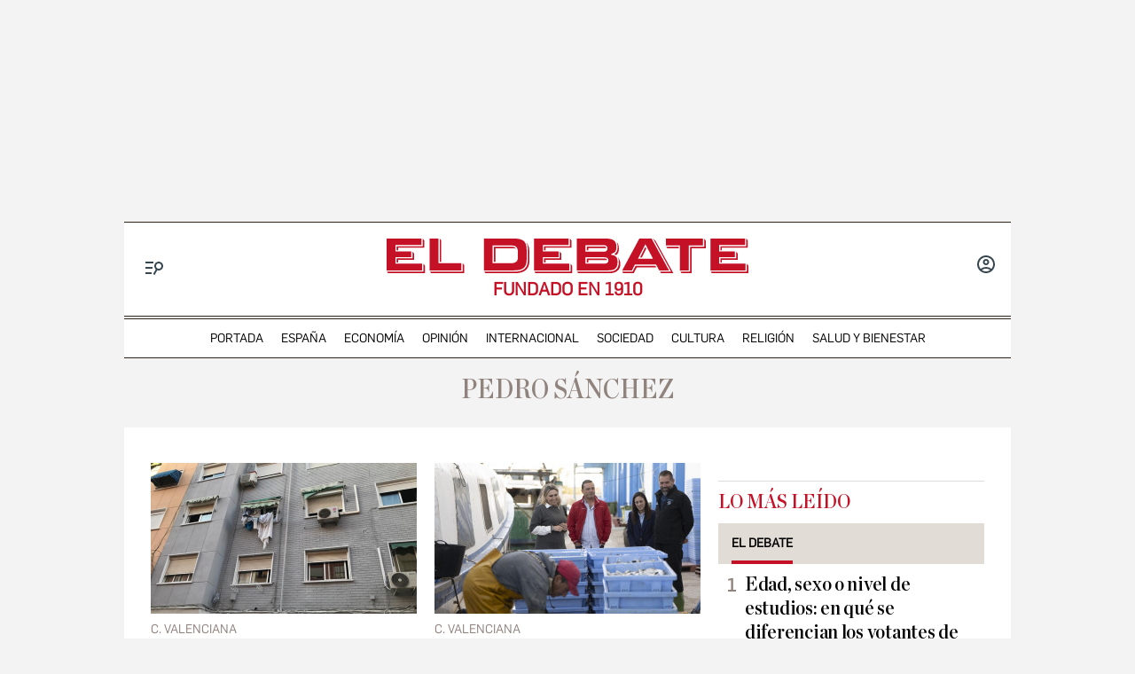

--- FILE ---
content_type: text/html; charset=UTF-8
request_url: https://www.eldebate.com/temas/pedro-sanchez/
body_size: 38372
content:
<!DOCTYPE html>
<html lang="es">
    <head>
        <meta http-equiv="Content-Type" content="text/html; charset=utf-8" />
                    <meta name="viewport" content="width=device-width,user-scalable=yes" />
                            <title>Pedro Sánchez | El Debate</title>
<meta name="title" content = "Pedro Sánchez | El Debate" />
<meta name="description" content = "Pedro Sánchez" />
<meta name="robots" content="index,follow" />
<link rel="canonical" href = "https://www.eldebate.com/temas/pedro-sanchez/" />
<meta property="og:type" content = "website" />
<meta property="og:title" content = "Todas las noticias sobre Pedro Sánchez | El Debate" />
<meta property="og:description" content = "Pedro Sánchez" />
<meta property="og:website" content = "eldebate"/>
<meta property="og:site_name" content = "El Debate"/>
<meta property="og:url" content = "https://www.eldebate.com/temas/pedro-sanchez/" />
<meta property="og:image" content = "https://www.eldebate.com/images/el-debate.png" />
<meta property="fb:app_id" content="491454332185203" />
<meta name="twitter:card" content = "summary" />
<meta name="twitter:site" content = "@eldebate_com"/>
<meta name="twitter:creator" content="@eldebate_com"/>
<meta name="twitter:title" content = "Todas las noticias sobre Pedro Sánchez | El Debate"/>
<meta name="twitter:description" content="Pedro Sánchez" />
<meta name="twitter:url" content="https://www.eldebate.com/temas/pedro-sanchez/"/>
<meta name="twitter:image" content="https://www.eldebate.com/images/el-debate.png" />
<meta name="twitter:image:width" content="1600"/>
<meta name="twitter:image:height" content="900"/>
<meta name="theme-color" content="#FFFFFF">
<meta name="apple-mobile-web-app-capable" content="yes">
<link rel="apple-touch-icon" href="https://www.eldebate.com/favicon.ico">
<meta name="apple-mobile-web-app-status-bar-style" content="black-translucent">
<link rel="apple-touch-icon" sizes="32x32" href="https://www.eldebate.com/favicon-32x32.png">
<link rel="apple-touch-icon" sizes="60x60" href="https://www.eldebate.com/favicon-128x128.png">
<link rel="apple-touch-icon" sizes="72x72" href="https://www.eldebate.com/favicon-192x192.png">
<link rel="apple-touch-icon" sizes="76x76" href="https://www.eldebate.com/favicon-256x256.png">
<link rel="apple-touch-icon" sizes="114x114" href="https://www.eldebate.com/favicon-512x512.png">
<link rel="apple-touch-startup-image" href="https://www.eldebate.com/images/el-debate.jpg">
<link rel="alternate" type="application/rss+xml" href="https://www.eldebate.com/rss/home.xml" />
                    <link rel="stylesheet" href="/css/screen.css?1765372006" />

            <script type="text/javascript" src="https://www.eldebate.com/assets/global.bundle.js?1765365503" defer></script>



            <script src="https://www.google.com/recaptcha/api.js?render=6LfzSggqAAAAAAHWmI5mZIIr4euiOkGr1OxYwdDi"></script>

<script>
    // Initialize Firebase
    window.fbConfig = {
apiKey: "AIzaSyCSEbIa9ZWDiVEI4nGqQrz-SCklilSRAkM",
authDomain: "el-debate-c2852.firebaseapp.com",
projectId: "el-debate-c2852",
storageBucket: "el-debate-c2852.appspot.com",
messagingSenderId: "1055652110544",
appId: "1:1055652110544:web:dd5a39e18b86a1854ebed5",
measurementId: "G-PLRXZ9PQF5"
};

    window.firebaseConfig = window.firebaseConfig || {};
    window.firebaseConfig.messagingSenderId = window.fbConfig.messagingSenderId;
    window.firebaseConfig.measurementId = window.fbConfig.measurementId;
    window.firebaseConfig.messagingTopic = "Firebase Messaging Topic Setting";
    window.enableBrowserCache = "true";
            window.googleRecaptchaV3PublicKey = "6LfzSggqAAAAAAHWmI5mZIIr4euiOkGr1OxYwdDi";
    </script>

    <script type="text/javascript" src="https://www.eldebate.com/assets/header_avatar.bundle.js?1765365503" async></script>

        
    <script type="text/javascript">window.gdprAppliesGlobally=true;(function(){function a(e){if(!window.frames[e]){if(document.body&&document.body.firstChild){var t=document.body;var n=document.createElement("iframe");n.style.display="none";n.name=e;n.title=e;t.insertBefore(n,t.firstChild)}
        else{setTimeout(function(){a(e)},5)}}}function e(n,r,o,c,s){function e(e,t,n,a){if(typeof n!=="function"){return}if(!window[r]){window[r]=[]}var i=false;if(s){i=s(e,t,n)}if(!i){window[r].push({command:e,parameter:t,callback:n,version:a})}}e.stub=true;function t(a){if(!window[n]||window[n].stub!==true){return}if(!a.data){return}
            var i=typeof a.data==="string";var e;try{e=i?JSON.parse(a.data):a.data}catch(t){return}if(e[o]){var r=e[o];window[n](r.command,r.parameter,function(e,t){var n={};n[c]={returnValue:e,success:t,callId:r.callId};a.source.postMessage(i?JSON.stringify(n):n,"*")},r.version)}}
            if(typeof window[n]!=="function"){window[n]=e;if(window.addEventListener){window.addEventListener("message",t,false)}else{window.attachEvent("onmessage",t)}}}e("__tcfapi","__tcfapiBuffer","__tcfapiCall","__tcfapiReturn");a("__tcfapiLocator");(function(e){
            var t=document.createElement("script");t.id="spcloader";t.type="text/javascript";t.async=true;t.src="https://sdk.privacy-center.org/"+e+"/loader.js?target="+document.location.hostname;t.charset="utf-8";var n=document.getElementsByTagName("script")[0];n.parentNode.insertBefore(t,n)})("cd30451b-643c-4afe-846a-3329db73bd7f")})();</script>
    <script type="text/javascript" src="https://www.eldebate.com/assets/home.bundle.js?1765365503" defer></script>

    <meta name="google-site-verification" content="nDsTSQ__tL3g6476_3Sll1lLyHvggtRS3Etvc4PLCp0" />
<script type="application/javascript" src="https://ced.sascdn.com/tag/4172/smart.js" async></script>
<script type="application/javascript" src="https://tagmanager.smartadserver.com/4172/463765/smart.prebid.js" async></script>
<script type="application/javascript">
    var sas = sas || {};
    sas.cmd = sas.cmd || [];
    sas.cmd.push(function() {
        sas.setup({
            networkid: 4172,
            domain: "https://adapi.smartadserver.com",
            async: true,
            renderMode: 2
        });
    });
    var adx = [];
    var formatId = {
        "banner" : {
            "1" : "105646",
            "2" : "105647",
            "3" : "105648",
            "4" : "105649",
            "5" : "105650",
            "6" : "105651",
            "7" : "105652",
            "8" : "105653",
            "9" : "105654",
            "10" : "105655",
        },
        "boton" : {
            "1" : "105669",
            "2" : "105670",
            "3" : "105671",
        },
        "cinta" : {
            "1" : "105668"
        },
        "lateralder" : {
            "1" : "105667"
        },
        "lateralizq" : {
            "1" : "105666"
        },
        "roba" : {
            "1" : "105656",
            "2" : "105657",
            "3" : "105658",
            "4" : "105659",
            "5" : "105660",
            "6" : "105661",
            "7" : "105662",
            "8" : "105663",
            "9" : "105664",
            "10" : "105665"
        },
        "sticky" : {
            "1" : "105672"
        }
    };

    var pageIdB = {
    "espana/madrid" : { "content": "1468456", "home" :"1477234"},
    "espana/cataluna" : { "content": "1468457", "home" :"1477236"},
    "espana/comunidad-valenciana/alicante" : { "content": "1903848", "home" :"1903847"},
    "espana/comunidad-valenciana/valencia" : { "content": "1903856", "home" :"1903855"},
    "espana/comunidad-valenciana/castellon" : { "content": "1903851", "home" :"1903850"},
    "espana/comunidad-valenciana" : { "content": "1468458", "home" :"1477237"},
    "espana/pais-vasco" : { "content": "1471770", "home" :"1477238"},
    "espana/andalucia" : { "content": "1468459", "home" :"1477240"},
    "espana/casa-real" : { "content": "1538682", "home" :"1538685"},
    "espana/defensa/armada" : { "content": "1833979", "home" :"1833978"},
    "espana/defensa/ejercito-del-aire" : { "content": "1833982", "home" :"1833981"},
    "espana/defensa/ejercito-de-tierra" : { "content": "1833985", "home" :"1833984"},
    "espana/defensa/industria" : { "content": "1833988", "home" :"1833987"},
    "espana/defensa/historia" : { "content": "1833992", "home" :"1833991"},
    "espana/defensa/internacional" : { "content": "1833995", "home" :"1833994"},
    "espana/defensa" : { "content": "1607519", "home" :"1607518"},
    "espana/la-voz-de-cordoba/actualidad" : { "content": "1653031", "home" :"1653030"}, 
    "espana/la-voz-de-cordoba/provincia" : { "content": "1702888", "home" :"1702887"}, 
    "espana/la-voz-de-cordoba/economia" : { "content": "1702870", "home" :"1702869"}, 
    "espana/la-voz-de-cordoba/cultura" : { "content": "1653033", "home" :"1653032"},
    "espana/la-voz-de-cordoba/religion-y-cofradias" : { "content": "1653039", "home" :"1653038"}, 
    "espana/la-voz-de-cordoba/sociedad" : { "content": "1653041", "home" :"1653040"}, 
    "espana/la-voz-de-cordoba/deportes" : { "content": "1653035", "home" :"1653034"}, 
    "espana/la-voz-de-cordoba/opinion" : { "content": "1653037", "home" :"1653036"},
    "espana/la-voz-de-cordoba" : { "content": "1653023", "home" :"1653022"},
    "espana/galicia/lugo" : { "content": "1920241", "home" :"1920240"},
    "espana/galicia/la-coruna" : { "content": "1920244", "home" :"1920243"},
    "espana/galicia/orense" : { "content": "1920247", "home" :"1920246"},
    "espana/galicia/pontevedra" : { "content": "1920251", "home" :"1920249"},
    "espana/galicia" : { "content": "1920238", "home" :"1920237"},
    "espana/andalucia/cadiz" : { "content": "1951931", "home" :"1951930"},
    "espana/andalucia/malaga" : { "content": "1951928", "home" :"1951927"},
    "espana/andalucia/sevilla" : { "content": "1951925", "home" :"1951924"},
    "espana/andalucia" : { "content": "1468459", "home" :"1477240"},
    "espana/castilla-y-leon/zamora" : { "content": "2069841", "home" :"2069842"},
    "espana/castilla-y-leon/valladolid" : { "content": "2069839", "home" :"2069840"},
    "espana/castilla-y-leon/soria" : { "content": "2069837", "home" :"2069836"},
    "espana/castilla-y-leon/segovia" : { "content": "2069833", "home" :"2069834"},
    "espana/castilla-y-leon/salamanca" : { "content": "2069831", "home" :"2069832"},
    "espana/castilla-y-leon/palencia" : { "content": "2069829", "home" :"2069830"},
    "espana/castilla-y-leon/leon" : { "content": "2069827", "home" :"2069828"},
    "espana/castilla-y-leon/burgos" : { "content": "2069825", "home" :"2069826"},
    "espana/castilla-y-leon/avila" : { "content": "2069822", "home" :"2069823"},
    "espana/castilla-y-leon" : { "content": "2069809", "home" :"2069810"},
    "espana/castilla-la-mancha/albacete" : { "content": "2054447", "home" :"2054446"},
    "espana/castilla-la-mancha/ciudad-real" : { "content": "2054449", "home" :"2054448"},
    "espana/castilla-la-mancha/cuenca" : { "content": "2054451", "home" :"2054450"},
    "espana/castilla-la-mancha/guadalajara" : { "content": "2054457", "home" :"2054456"},
    "espana/castilla-la-mancha/toledo" : { "content": "2054459", "home" :"2054458"},
    "espana/castilla-la-mancha" : { "content": "2053279", "home" :"2053278"},
    "espana/baleares/ocio" : { "content": "2133421", "home" :"2133420"},
    "espana/baleares/menorca" : { "content": "2133419", "home" :"2133418"},
    "espana/baleares/mallorca" : { "content": "2133417", "home" :"2133416"},
    "espana/baleares/ibiza" : { "content": "2133415", "home" :"2133414"},
    "espana/baleares/formentera" : { "content": "2133413", "home" :"2133412"},
    "espana/baleares" : { "content": "2133406", "home" :"2133405"},
    "espana" : { "content": "1468433", "home" :"1477233"}, 
    "opinion/editoriales" : { "content": "1471771", "home" :"1477242"},
    "opinion/en-primera-linea" : { "content": "1534808", "home" :"1534809"},
    "opinion/tribuna" : { "content": "1534806", "home" :"1534807"},
    "opinion/las-caras-de-la-noticia" : { "content": "1534825", "home" :"1534826"},
    "opinion/cartas-director" : { "content": "1653055", "home" :"1653054"},
    "opinion" : { "content": "1468437", "home" :"1477241"},
    "internacional/latinoamerica" : { "content": "1653060", "home" :"1653058"},
    "internacional" : { "content": "1471789", "home" :"1477243"},
    "sociedad/sociedad-medio-ambiente" : { "content": "1468455", "home" :"1477207"},
    "sociedad" : { "content": "1471790", "home" :"1477206"},
    "cultura/libros" : { "content": "1468446", "home" :"1477219"},
    "cultura/musica" : { "content": "1471793", "home" :"1477223"},
    "cultura/teatro-y-artes-escenicas" : { "content": "1471794", "home" :"1477226"},
    "cultura/arte" : { "content": "1471795", "home" :"1477218"},
    "cultura" : { "content": "1471792", "home" :"1477215"},
    "economia/bolsa" : { "content": "1471782", "home" :"1477248"},
    "economia/vivienda" : { "content": "1471783", "home" :"1477249"},
    "economia/empresas" : { "content": "1471784", "home" :"1477250"},
    "economia/consumo" : { "content": "1471785", "home" :"1477251"},
    "economia/empleo" : { "content": "1471787", "home" :"1477252"},
    "economia" : { "content": "1468438", "home" :"1477247"},
    "religion/vaticano" : { "content": "1471797", "home" :"1477254"},
    "religion/iglesia" : { "content": "1471798", "home" :"1477255"},
    "religion/catolicos" : { "content": "1471799", "home" :"1477256"},
    "religion/santoral" : { "content": "1538687", "home" :"1538688"},
    "religion" : { "content": "1471796", "home" :"1477253"},
    "deportes/mundial-futbol-qatar-2022" : { "content": "1703070", "home" :"1703072"},
    "deportes/mundial-futbol-qatar-2022/calendario-partidos" : { "content": "1703070", "home" :"1703079"},
    "deportes/mundial-futbol-qatar-2022/fase-grupos" : { "content": "1703070", "home" :"1703082"},
    "deportes/mundial-futbol-qatar-2022/eliminatorias" : { "content": "1703070", "home" :"1703085"},
    "deportes/mundial-futbol-qatar-2022/espana-seleccion" : { "content": "1703070", "home" :"1703088"},
    "deportes/futbol/la-liga" : { "content": "1471801", "home" :"1477259"},
    "deportes/futbol/champions-league" : { "content": "1471802", "home" :"1477260"},
    "deportes/futbol" : { "content": "1471800", "home" :"1477258"},
    "deportes/baloncesto" : { "content": "1471805", "home" :"1477262"},
    "deportes/tenis" : { "content": "1471806", "home" :"1477263"},
    "deportes/formula-1" : { "content": "1471807", "home" :"1477264"},
    "deportes/motociclismo" : { "content": "1471808", "home" :"1477265"},
    "deportes" : { "content": "1468444", "home" :"1477257"},
    "historia" : { "content": "1468440", "home" :"1477266"},
    "debatetv" : { "content": "1468439", "home" :"1477232"},
    "podcast" : { "content": "1468445", "home" :"1477267"},
    "familia" : { "content": "1468442", "home" :"1477268"},
    "gente" : { "content": "1468447", "home" :"1477269"},
    "estilo-vida/moda" : { "content": "1471812", "home" :"1477276"},
    "estilo-vida/recetas" : { "content": "1471813", "home" :"1477277"},
    "estilo-vida/viajar" : { "content": "1471814", "home" :"1477278"},
    "estilo-vida/restaurantes" : { "content": "1471815", "home" :"1477279"},
    "estilo-vida/belleza" : { "content": "1471816", "home" :"1477280"},
    "estilo-vida/vida-sana" : { "content": "1471817", "home" :"1477281"},
    "estilo-vida/decoracion" : { "content": "1471818", "home" :"1477282"},
    "estilo-vida" : { "content": "1471811", "home" :"1477271"},
    "cine-tv-series" : { "content": "1468448", "home" :"1477213"},
    "debate-hoy" : { "content": "1471809", "home" :"1477283"},
    "galerias" : { "content": "1468449", "home" :"1477284"},
    "educacion" : { "content": "1468450", "home" :"1477285"},
    "motor/pruebas" : { "content": "1736357", "home" :"1736356"},
    "motor/industria" : { "content": "1736360", "home" :"1736359"},
    "motor" : { "content": "1468451", "home" :"1477286"},
    "salud-y-bienestar/bienestar/psicologia" : { "content": "1629255", "home" :"1629254"},
    "salud-y-bienestar/bienestar/deporte" : { "content": "1629258", "home" :"1629257"},
    "salud-y-bienestar/bienestar/alimentacion" : { "content": "1629261", "home" :"1629260"},
    "salud-y-bienestar/bienestar" : { "content": "1629249", "home" :"1629250"},
    "salud-y-bienestar/salud" : { "content": "1629264", "home" :"1629263"},
    "salud-y-bienestar/expertos" : { "content": "1629267", "home" :"1629266"},
    "salud-y-bienestar" : { "content": "1468452", "home" :"1477209"},   
    "ciencia" : { "content": "1468453", "home" :"1477210"},
    "tecnologia" : { "content": "1468454", "home" :"1477205"},
    "elecciones/castilla-y-leon" : { "content": "1538691", "home" :"1538692"},
    "elecciones/andalucia" : { "content": "1607513", "home" :"1607512"},
    "elecciones" : { "content": "1538680", "home" :"1538681"},
    "obituarios" : { "content": "1621369", "home" :"1621368"},
    "la-pizarra/actualidad" : { "content": "1681063", "home" :"1681035"},
    "la-pizarra/eventos-para-jovenes" : { "content": "1681041", "home" :"1681040"},
    "la-pizarra/musica-y-podcasts" : { "content": "1681044", "home" :"1681043"},
    "la-pizarra/redes-sociales" : { "content": "1681047", "home" :"1681046"},
    "la-pizarra/videojuegos-esports" : { "content": "1681051", "home" :"1681050"},
    "la-pizarra/deportes-minoritarios" : { "content": "1681055", "home" :"1681053"},
    "la-pizarra" : { "content": "1681037", "home" :"1681036"},
    "loteria-de-navidad" : { "content": "1920945", "home" :"1920944"},
    "campo-y-caza" : { "content": "2050852", "home" :"2050841"},
    "viajar/rutas" : { "content": "2078789", "home" :"2078788"},
    "viajar/hoteles" : { "content": "2078787", "home" :"2078786"},
    "viajar/destinos" : { "content": "2078785", "home" :"2078784"},
    "viajar/actualidad" : { "content": "2078791", "home" :"2078790"},
    "viajar" : { "content": "2078655", "home" :"2078650"},
    "portada" : { "content": "1468432", "home" :"1468432"},
};
</script>
<script async src="https://pagead2.googlesyndication.com/pagead/js/adsbygoogle.js?client=ca-pub-1196796924917488" crossorigin="anonymous"></script>
<style>
.c-article__thumb a.zoom-in::before, .c-article__thumb a.zoom-out::before {content: initial !important;}
.c-article-wink .c-article__wink img {max-height: initial;max-width: 100%;}
.u-bg-salud .c-article__comment {color: var(--color-naranja);}
@media (min-width: 992px){.c-header__wrapper {display: block;}}
@font-face {font-family: ChronicleDispCondSemibold; src: url('https://www.eldebate.com/css/fonts/ChronicleDispCondSemibold.woff2') format("woff2"), url('https://www.eldebate.com/css/fonts/ChronicleDispCondSemibold.woff') format("woff"); font-display: swap; font-weight: 600; font-style: normal; font-stretch: normal}
@font-face {font-family: ChronicleTextG1-Roman; src:url('https://www.eldebate.com/css/fonts/ChronicleTextG1Roman.woff2') format("woff2"), url('https://www.eldebate.com/css/fonts/ChronicleTextG1Roman.woff') format("woff"); font-display: swap; font-weight: normal; font-style: normal; font-stretch: normal}
@font-face {font-family: 'Flama'; src: url('https://www.eldebate.com/css/fonts/FlamaRegular.woff') format('woff'); font-display: swap; font-style: normal; font-weight: normal}
.c-detail-branded .c-detail__body .paragraph:first-child:first-letter {color: inherit;}
.c-detail-branded .article-info {display:none}
.c-detail-branded .article-branded {margin-bottom:0}
//.section-opinion .c-title-menu {display: none;}
.c-detail-chronicle .c-detail__author__name a {display:inline}
.section-debatetv .o-section-head .c-nav__group {background-color:white}
.section-debatetv .o-section-head .c-nav__links__item {color:black}
.article-video-page .c-nav__group__link[data-type="menu"] {color:#fff}
.c-article-wink .c-article__wink a img {
    max-height: 40px;
}
.u-grid-columns-2 .u-col-2.c-article-wink .c-article__wink img {
    max-height: 24px;
}
@media (min-width: 992px) {
    .article-video-page .o-section-head > .o-container .c-nav__group.c-nav__group__horizontal {
        background: #fff;
    }
    .c-detail__review {
        height: auto;
    }
}
body.article-video-page .o-section-head > .o-container .c-nav__group.c-nav__group__horizontal .c-nav__links__item {
    color: #313131;
}
/* Estilos para los iconos sobre imagen */
.u-grid-columns-2 .u-col-2 .c-article__icon {
    padding: 6px;
}
.u-grid-columns-2 .u-col-2 .c-article__icon span,
.c-article__icon span.icon_time {
    display: none;
}
/* Estilos para arreglar el problema de que se baje el número de comentarios en móvil */
.c-article-lateral-md .c-article__txt .c-article__signature-content {
	word-break: initial;
}
/* Estilos para arreglar las firmas en opinión */
.c-detail-opinion .c-detail__info {
    width: 100%;
}
/* Estilos para que quepan todos los elementos del pie */
.c-footer__nav__menu li:not(:last-child) {
    margin-right: 8px;
}
/* Estilos para quitar la capitular del primer párrafo de los despieces */
.c-detail .c-detail__despiece .paragraph:first-child:first-letter {
  color: var(--texto);
  font-size: 1em;
  line-height: 1.17;
  letter-spacing: 0.54px;
  float: inherit;
  margin-top: 0;
  margin-bottom: 0;
  margin-right: 0;
}
@media (min-width: 992px) {
    .c-footer__nav__menu a {
        padding: 0;
    }
}
/* Estilos para fijar el alto del billboard en desktop y evitar el CLS */
@media (min-width: 768px) {
	/* body:not(.raiSkinDesktop, .raiSmoothLoad) .c-add-wall-top { */
    .c-add-wall-top {
		position: relative;
		display: flex;
		justify-content: center;
		align-items: center;
		min-height: 250px;
		&:after {
			position: absolute;
			top: 50%;
			left: 50%;
			z-index: -1;
			transform: translate(-50%, -50%);
			padding: 4px 6px 3px;
			font-size: 10px;
			text-transform: uppercase;
			color: #666;
			border: 1px solid #666;
			border-radius: 2px;
			content: 'Publicidad';
		}
	}
}
/* Estilos para fijar el alto del billboard en móvil y evitar el cls */
@media (max-width: 767px) {
    body[class*="section-"] .top-ads:not(.lib_dx), body[class*="article-page"]:not(:has(.c-detail-opinion) ) .top-ads:not(.lib_dx) {
        position: relative;
		min-height: 105px;
        background-color: #fafafa;
        border-bottom: 1px solid #ddd;
    }
    body[class*="section-"] .top-ads:not(.lib_dx):before, body[class*="article-page"]:not(:has(.c-detail-opinion) ) .top-ads:not(.lib_dx):before {
        position: absolute;
        top: 50%;
        left: 50%;
        z-index: 0;
        transform: translate(-50%, -50%);
        padding: 4px 6px 3px;
        font-size: 10px;
        text-transform: uppercase;
        color: #666;
        border: 1px solid #666;
        border-radius: 2px;
        content: 'Publicidad';
    }
    body[class*="section-"] .top-ads .o-section, body[class*="article-page"]:not(:has(.c-detail-opinion)) .top-ads .o-section {
		position: relative;
        display: flex;
		justify-content: center;
		align-items: center;
    }
}
/* Estilos para que no se oculte el numero de comentarios en las noticias */
.c-detail__comment {
	height: 32px;
	padding: 0 8px 0;
	font-size: 15px;
}
/* Arreglo temporal para la caja de las relacionadas dentro de las noticias */
.c-detail__box .c-article {
    margin-left: initial;
}
.c-detail__box.c-detail__box--related .c-article {
    margin-left: -28px;
}
/* Estilo para aumentar el tamaño de la tipografía del cuerpo de texto en móvil */
:root {
    --c-detail-body-text-font-size: 22px;
    --c-detail-subtitle-font-size: 24px;
}
/* Estilo para eliminar mensaje Otra cantidad
.c-form-donation_col-title {
    display: none !important;
}*/
</style>
<script>
    window.didomiConfig = {
            notice: {
                enable: false
            }
        };
</script>
    <script>
    var width = screen.width;
    function isMobileDevice(){
        if(typeof window.ontouchstart !== 'undefined' && width <= 1024){
            return 'mobile';
        }else{
            return 'desktop';
        }
    }
    var platform = isMobileDevice();
    var cookies = document.cookie;
    var gid = cookies.split(';');
    for(i = 0; i < gid.length; i++){
        if(gid[i].includes('_ga=')){
            var array = gid[i].split('.');
            gid = array[array.length - 2] + '.' + array[array.length - 1];
            break;
        }
    }
    var dataLayer = dataLayer || [];
    var uri = (typeof 'https://www.eldebate.com/temas/pedro-sanchez/' !== "undefined") ? 'https://www.eldebate.com/temas/pedro-sanchez/'.split("?")[0] : '';
    dataLayer = [{
        'db_tit': 'El Debate - Pedro Sánchez',
        'db_url': 'https://www.eldebate.com/temas/pedro-sanchez/',
        'db_can': uri,
        'db_nsw': 'https://www.eldebate.com',
        'db_sec': 'tag',
        'db_su1': 'pedro-sanchez',
        'db_su2': 'no-data',
        'db_idn': 'no-data',
        'db_fir': 'no-data',
        'db_fpu': 'no-data',
        'db_tag': 'no-data',
        'db_tpc': 'tag',
        'db_pla': platform,
        'db_idg': gid,
        'db_idu': 'no-data',
        'db_acc': 'anonimo',
        'db_ant': 'no-data',
        'db_cre': 'no-data'
    }];
</script>


    
            <script type="application/ld+json">
        {"@context":"http://schema.org","@type":"ItemList","mainEntityOfPage":{"@type":"CollectionPage","@id":"https://www.eldebate.com/temas/pedro-sanchez/"},"itemListElement":[[{"@type":"NewsArticle","url":"https://www.eldebate.com/espana/comunidad-valenciana/20260118/gobierno-perez-llorca-instalara-300-sistemas-seguridad-evitar-okupaciones-viviendas-publicas_375562.html","position":0,"headline":"El Gobierno de Pérez Llorca instalará 300 sistemas de seguridad para evitar okupaciones en viviendas públicas","image":{"@type":"ImageObject","url":"https://www.eldebate.com/files/article_social/uploads/2022/09/03/631394f2c3a64.jpeg","width":"1200","height":"630"},"author":{"@context":"https://schema.org","@type":"Person","name":"Carlos Latorre","description":null,"url":"https://www.eldebate.com/autor/carlos-latorre/"}},{"@type":"NewsArticle","url":"https://www.eldebate.com/espana/comunidad-valenciana/20260118/diputacion-castellon-defiende-pescadores-exigira-sanchez-eliminar-cargas-burocraticas-dificultan-flota-bajura_375543.html","position":1,"headline":"La Diputación de Castellón defiende a los pescadores y exigirá a Sánchez eliminar las cargas burocráticas que dificultan la flota de bajura","image":{"@type":"ImageObject","url":"https://www.eldebate.com/files/article_social/files/fp/uploads/2026/01/18/696cc03bbc126.r_d.1252-711-4957.jpeg","width":"1200","height":"630"},"author":{"@context":"https://schema.org","@type":"Person","name":"El Debate","description":null,"url":"https://www.eldebate.com/autor/redaccion-el-debate/","sameAs":["https://www.instagram.com/eldebate_com/","https://www.facebook.com/eldebatecom/","https://x.com/eldebate_com/"]}},{"@type":"NewsArticle","url":"https://www.eldebate.com/espana/20260118/sanchez-confiesa-quiere-seguir-poder-hasta-entrada-decada-2030_375514.html","position":2,"headline":"Sánchez alardea de que quiere seguir en el poder hasta «entrada la década del 2030»","image":{"@type":"ImageObject","url":"https://www.eldebate.com/files/article_social/uploads/2026/01/15/6968ac32f0884.jpeg","width":"1200","height":"630"},"author":{"@context":"https://schema.org","@type":"Person","name":"El Debate","description":null,"url":"https://www.eldebate.com/autor/redaccion-el-debate/","sameAs":["https://www.instagram.com/eldebate_com/","https://www.facebook.com/eldebatecom/","https://x.com/eldebate_com/"]}},{"@type":"NewsArticle","url":"https://www.eldebate.com/espana/andalucia/20260118/ano-montero-frente-psoe-andaluz-apuesta-sanchez-no-frena-caida-vox-acecha_375208.html","position":3,"headline":"Un año de Montero al frente del PSOE andaluz: la apuesta de Sánchez no frena la caída y Vox acecha","image":{"@type":"ImageObject","url":"https://www.eldebate.com/files/article_social/files/fp/uploads/2026/01/16/696a6dd429c0f.r_d.2271-1117-2667.jpeg","width":"1200","height":"630"},"author":{"@context":"https://schema.org","@type":"Person","name":"José Rodríguez González","description":"Estudió Periodismo en la Universidad de Sevilla y posteriormente se formó en Locución. Tras un breve paso por la radio local, se incorporó a El Debate como corresponsal en Andalucía. Actualmente forma parte de la delegación andaluza.","url":"https://www.eldebate.com/autor/jose-rodriguez-gonzalez/"}},{"@type":"NewsArticle","url":"https://www.eldebate.com/espana/20260118/entrambasaguas-presenta-este-lunes-madrid-libro-sagrada-familia-investigacion-exhaustiva-entorno-sanchez_374872.html","position":4,"headline":"Entrambasaguas presenta este lunes en Madrid su libro 'La Sagrada Familia', la investigación más exhaustiva del entorno de Sánchez","image":{"@type":"ImageObject","url":"https://www.eldebate.com/files/article_social/files/fp/uploads/2025/10/03/68dff65d9f060.r_d.3080-889-0.jpeg","width":"1200","height":"630"},"author":{"@context":"https://schema.org","@type":"Person","name":"El Debate","description":null,"url":"https://www.eldebate.com/autor/redaccion-el-debate/","sameAs":["https://www.instagram.com/eldebate_com/","https://www.facebook.com/eldebatecom/","https://x.com/eldebate_com/"]}},{"@type":"NewsArticle","url":"https://www.eldebate.com/espana/comunidad-valenciana/20260118/cuantos-anos-necesitaran-terminar-instruccion-dana_375128.html","position":5,"headline":"¿Cuántos años se necesitarán para terminar la instrucción de la dana…?","image":{"@type":"ImageObject","url":"https://www.eldebate.com/images/el-debate.png","width":"1200","height":"630"},"author":{"@context":"https://schema.org","@type":"Person","name":"José Luis Torró","description":null,"url":"https://www.eldebate.com/autor/jose-luis-torro/"}},{"@type":"NewsArticle","url":"https://www.eldebate.com/espana/comunidad-valenciana/20260118/modelo-sanchez-junqueras-condena-valencianos-recibir-menos-financiacion-media-espanola_374649.html","position":6,"headline":"El modelo de Sánchez y Junqueras condena a los valencianos a recibir menos financiación que la media española","image":{"@type":"ImageObject","url":"https://www.eldebate.com/files/article_social/files/fp/uploads/2026/01/15/69691221e11a8.r_d.938-619-6250.jpeg","width":"1200","height":"630"},"author":{"@context":"https://schema.org","@type":"Person","name":"Carlos Latorre","description":null,"url":"https://www.eldebate.com/autor/carlos-latorre/"}},{"@type":"NewsArticle","url":"https://www.eldebate.com/espana/20260117/sanchez-lamenta-acto-vandalico-tumba-trece-rosas-madrid_375493.html","position":7,"headline":"Sánchez lamenta el acto vandálico en la tumba de las Trece Rosas en Madrid","image":{"@type":"ImageObject","url":"https://www.eldebate.com/files/article_social/files/fp/uploads/2026/01/17/696bfa823d840.r_d.593-450-7500.jpeg","width":"1200","height":"630"},"author":{"@context":"https://schema.org","@type":"Person","name":"El Debate","description":null,"url":"https://www.eldebate.com/autor/redaccion-el-debate/","sameAs":["https://www.instagram.com/eldebate_com/","https://www.facebook.com/eldebatecom/","https://x.com/eldebate_com/"]}},{"@type":"NewsArticle","url":"https://www.eldebate.com/espana/comunidad-valenciana/20260117/quien-maurici-lucena-socialista-catalan-tachado-penoso-modelo-aeropuerto-castellon_375483.html","position":8,"headline":"Quién es Maurici Lucena, el socialista catalán que ha tachado de «penoso» el modelo del aeropuerto de Castellón","image":{"@type":"ImageObject","url":"https://www.eldebate.com/files/article_social/files/fp/uploads/2025/10/29/6901cf2ae082e.r_d.628-375-6250.jpeg","width":"1200","height":"630"},"author":{"@context":"https://schema.org","@type":"Person","name":"Jaume Lita Albert","description":"Periodista por la UCH-CEU. Lleva más de una década navegando por internet para contar cómo es Valencia, con su historia y tradiciones.","url":"https://www.eldebate.com/autor/jaume-lita-albert/","sameAs":["https://x.com/@jaumelita/"]}},{"@type":"NewsArticle","url":"https://www.eldebate.com/espana/20260117/feijoo-carga-nuevo-contra-sistema-financiacion-sanchez-no-busca-igualdad-pagar-precio-seguir-moncloa_375382.html","position":9,"headline":"Feijóo carga de nuevo contra el sistema de financiación: «Sánchez no busca la igualdad, sino pagar el precio de seguir en La Moncloa»","image":{"@type":"ImageObject","url":"https://www.eldebate.com/files/article_social/files/fp/uploads/2026/01/16/6969deded667c.r_d.3066-1391-2193.jpeg","width":"1200","height":"630"},"author":{"@context":"https://schema.org","@type":"Person","name":"Manuel Manahén García","description":"Redactor de la sección de Madrid en El Debate. Graduado en Periodismo, Publicidad y Relaciones Públicas por la Universidad CEU San Pablo.","url":"https://www.eldebate.com/autor/manuel-manahen-garcia/","sameAs":["https://x.com/@manu_manahen/"]}},{"@type":"NewsArticle","url":"https://www.eldebate.com/espana/20260117/jordi-sevilla-ve-psoe-como-titanic-adula-sanchez-creo-tipo-excepcional_375361.html","position":10,"headline":"Jordi Sevilla ve al PSOE como un Titanic y adula a Sánchez: «Creo que es un tipo excepcional»","image":{"@type":"ImageObject","url":"https://www.eldebate.com/files/article_social/files/fp/uploads/2026/01/11/69637fa8113fd.r_d.956-415-0.jpeg","width":"1200","height":"630"},"author":{"@context":"https://schema.org","@type":"Person","name":"Manuel Manahén García","description":"Redactor de la sección de Madrid en El Debate. Graduado en Periodismo, Publicidad y Relaciones Públicas por la Universidad CEU San Pablo.","url":"https://www.eldebate.com/autor/manuel-manahen-garcia/","sameAs":["https://x.com/@manu_manahen/"]}},{"@type":"NewsArticle","url":"https://www.eldebate.com/espana/20260117/izquierda-unida-da-cerrada-etapa-sumar-plantea-nueva-coalicion-izquierdas_375349.html","position":11,"headline":"Izquierda Unida da por cerrada la etapa de Sumar y plantea una nueva coalición de izquierdas","image":{"@type":"ImageObject","url":"https://www.eldebate.com/files/article_social/files/fp/uploads/2025/04/24/6809eef215c1d.r_d.248-257-0.jpeg","width":"1200","height":"630"},"author":{"@context":"https://schema.org","@type":"Person","name":"Pilar L. Arreaza","description":null,"url":"https://www.eldebate.com/autor/pilar-lopez-arreza/"}},{"@type":"NewsArticle","url":"https://www.eldebate.com/espana/galicia/20260117/miguel-corgos-propuesta-financiacion-decepcionante-discrimina-galicia-compromete-sanidad_375140.html","position":12,"headline":"Miguel Corgos: «La propuesta de financiación es decepcionante, discrimina a Galicia y compromete la sanidad»","image":{"@type":"ImageObject","url":"https://www.eldebate.com/files/article_social/files/fp/uploads/2026/01/16/696a4ee35febc.r_d.985-311-6967.jpeg","width":"1200","height":"630"},"author":{"@context":"https://schema.org","@type":"Person","name":"Gema Conty","description":null,"url":"https://www.eldebate.com/autor/gema-conty/"}},{"@type":"NewsArticle","url":"https://www.eldebate.com/espana/comunidad-valenciana/20260117/encuestas-electorales-valencia-marcan-camino-feijoo_374609.html","position":13,"headline":"Las encuestas electorales en Valencia que marcan el camino a Feijóo","image":{"@type":"ImageObject","url":"https://www.eldebate.com/images/el-debate.png","width":"1200","height":"630"},"author":{"@context":"https://schema.org","@type":"Person","name":"Alberto Caparrós","description":"Delegado de El Debate en la Comunidad Valenciana. Colaborador en À Punt. Trabajó 25 años en ABC, donde estuvo entre octubre de 2016 y febrero de 2025 al frente de la Delegación de la Comunidad Valenciana.","url":"https://www.eldebate.com/autor/alberto-caparros/","sameAs":["https://x.com/@AlbertoCaparrs/"]}},{"@type":"NewsArticle","url":"https://www.eldebate.com/espana/comunidad-valenciana/20260117/sanchez-sindrome-paiporta_374598.html","position":14,"headline":"Sánchez y el síndrome de Paiporta","image":{"@type":"ImageObject","url":"https://www.eldebate.com/images/el-debate.png","width":"1200","height":"630"},"author":{"@context":"https://schema.org","@type":"Person","name":"Fernando de Rosa","description":null,"url":"https://www.eldebate.com/autor/fernando-de-rosa/"}},{"@type":"NewsArticle","url":"https://www.eldebate.com/espana/comunidad-valenciana/20260116/gobierno-valenciano-denuncia-sanchez-quiere-acabar-pesca-artesanal-norma-hecha-extraterrestres_375299.html","position":15,"headline":"El Gobierno valenciano denuncia que Sánchez quiere acabar con la pesca artesanal con una norma «hecha por extraterrestres»","image":{"@type":"ImageObject","url":"https://www.eldebate.com/files/article_social/files/fp/uploads/2026/01/16/696a79dde1d41.r_d.501-453-12000.jpeg","width":"1200","height":"630"},"author":{"@context":"https://schema.org","@type":"Person","name":"Carlos Latorre","description":null,"url":"https://www.eldebate.com/autor/carlos-latorre/"}},{"@type":"NewsArticle","url":"https://www.eldebate.com/espana/comunidad-valenciana/20260116/valencia-amplia-hasta-31-mayo-periodo-pedir-beneficios-fiscales-paliar-basurazo-sanchez_375284.html","position":16,"headline":"Valencia amplia hasta el 31 de mayo el período para pedir los beneficios fiscales y paliar «el basurazo de Sánchez»","image":{"@type":"ImageObject","url":"https://www.eldebate.com/files/article_social/files/fp/uploads/2026/01/16/696a740bd697a.r_d.858-481-0.jpeg","width":"1200","height":"630"},"author":{"@context":"https://schema.org","@type":"Person","name":"Carlos Latorre","description":null,"url":"https://www.eldebate.com/autor/carlos-latorre/"}},{"@type":"NewsArticle","url":"https://www.eldebate.com/espana/comunidad-valenciana/20260116/ministerio-parte-diana-morant-hace-aguas-casi-50-espanoles-suspende-gestion_375194.html","position":17,"headline":"El uso del Ministerio por parte de Diana Morant hace aguas: casi el 50 % de los españoles suspende su gestión","image":{"@type":"ImageObject","url":"https://www.eldebate.com/files/article_social/files/fp/uploads/2025/12/31/695557eeccba5.r_d.1286-1813-0.jpeg","width":"1200","height":"630"},"author":[{"@context":"https://schema.org","@type":"Person","name":"Carlos Latorre","description":null,"url":"https://www.eldebate.com/autor/carlos-latorre/"},{"@context":"https://schema.org","@type":"Person","name":"Jaume Lita Albert","description":"Periodista por la UCH-CEU. Lleva más de una década navegando por internet para contar cómo es Valencia, con su historia y tradiciones.","url":"https://www.eldebate.com/autor/jaume-lita-albert/","sameAs":["https://x.com/@jaumelita/"]}]},{"@type":"NewsArticle","url":"https://www.eldebate.com/espana/20260116/junts-planta-sanchez-moncloa-agrava-crisis-entre-ambos_375172.html","position":18,"headline":"Junts planta a Sánchez en la Moncloa y agrava la crisis entre ambos","image":{"@type":"ImageObject","url":"https://www.eldebate.com/files/article_social/files/fp/uploads/2025/11/12/6914c83737680.r_d.1310-742-0.jpeg","width":"1200","height":"630"},"author":{"@context":"https://schema.org","@type":"Person","name":"Ana Martín","description":"Corresponsal política de El Debate. Cubre Gobierno y Parlamento. Dos décadas contando la actualidad política española. Trabajó en El Día de Valladolid y ESdiario. Licenciada en Periodismo y Comunicación Audiovisual por la Universidad de Gales.","url":"https://www.eldebate.com/autor/ana-martin/"}},{"@type":"NewsArticle","url":"https://www.eldebate.com/espana/comunidad-valenciana/20260116/marta-barrachina-traslada-consell-necesidad-revertir-exclusion-financiera-gobierno-espana-castellon_375152.html","position":19,"headline":"Marta Barrachina traslada al Consell la necesidad de revertir la exclusión financiera del Gobierno de España a Castellón","image":{"@type":"ImageObject","url":"https://www.eldebate.com/files/article_social/uploads/2026/01/16/696a32e53fb48.jpeg","width":"1200","height":"630"},"author":{"@context":"https://schema.org","@type":"Person","name":"El Debate","description":null,"url":"https://www.eldebate.com/autor/redaccion-el-debate/","sameAs":["https://www.instagram.com/eldebate_com/","https://www.facebook.com/eldebatecom/","https://x.com/eldebate_com/"]}}]]}
    </script>


    <script type="application/javascript">
(function () {

  if (window.location.origin.indexOf('admin') === -1) {

    if (!('serviceWorker' in navigator)) {
      console.log('[SW cleanup] Este navegador no soporta Service Workers');
      return;
    }

    const swUrlToRemove = new URL('/sw.js', window.location.origin).href;


    function unregisterTargetServiceWorker() {

      if (navigator.serviceWorker.getRegistrations) {
        navigator.serviceWorker.getRegistrations()
          .then(function (registrations) {
            if (!registrations || registrations.length === 0) {
              console.log('[SW cleanup] No hay service workers registrados');
              return;
            }

            registrations.forEach(function (reg) {

              if (reg && reg.active && reg.active.scriptURL === swUrlToRemove) {
                reg.unregister().then(function (success) {
                  if (success) {
                    console.log('[SW cleanup] sw.js desregistrado correctamente', reg);
                  } else {
                    console.warn('[SW cleanup] No se pudo desregistrar sw.js', reg);
                  }
                }).catch(function (err) {
                  console.error('[SW cleanup] Error al desregistrar sw.js', err);
                });
              }
            });
          })
          .catch(function (err) {
            console.error('[SW cleanup] Error al obtener los service workers', err);
          });

      } else if (navigator.serviceWorker.getRegistration) {
        navigator.serviceWorker.getRegistration('/sw.js')
          .then(function (reg) {
            if (!reg) {
              console.log('[SW cleanup] No se encontró registro para /sw.js');
              return;
            }

            if (reg.active && reg.active.scriptURL === swUrlToRemove) {
              reg.unregister().then(function (success) {
                if (success) {
                  console.log('[SW cleanup] sw.js desregistrado correctamente (fallback)', reg);
                } else {
                  console.warn('[SW cleanup] No se pudo desregistrar sw.js (fallback)', reg);
                }
              }).catch(function (err) {
                console.error('[SW cleanup] Error al desregistrar sw.js (fallback)', err);
              });
            }
          })
          .catch(function (err) {
            console.error('[SW cleanup] Error al obtener el registro de /sw.js', err);
          });
      }
    }

    if (document.readyState === 'complete') {
        unregisterTargetServiceWorker();
    } else {
      window.addEventListener('load', unregisterTargetServiceWorker);
    }
  }
})();
</script>
 

<script type="application/ld+json">
{
    "@context":"http://schema.org",
    "@type":"NewsMediaOrganization",
    "url": "https://www.eldebate.com/",
    "name":"El Debate",
    "logo": "https://www.eldebate.com/favicon-256x256.png",
    "telephone": "911 860 990",
    "address": "Calle Magallanes Nº3, 28015. Madrid",
    "image":{
        "@type":"ImageObject",
        "url":"https://www.eldebate.com/images/logo-el-debate-amp.png",
        "height":600,
        "width":60
    }
}
</script>

    <!-- Google Tag Manager -->
<script>(function(w,d,s,l,i){w[l]=w[l]||[];w[l].push({'gtm.start':
new Date().getTime(),event:'gtm.js'});var f=d.getElementsByTagName(s)[0],
j=d.createElement(s),dl=l!='dataLayer'?'&l='+l:'';j.async=true;j.src=
'https://www.googletagmanager.com/gtm.js?id='+i+dl;f.parentNode.insertBefore(
j,f);
})(window,document,'script','dataLayer','GTM-TT4LJP8');</script>
<!-- End Google Tag Manager -->
                                    <link rel="shortcut icon" href="https://www.eldebate.com/favicon.ico?1759352776" />
                                        </head>
    <body class="section-home">
                    <!-- Google Tag Manager (noscript) -->
<noscript><iframe
src="https://www.googletagmanager.com/ns.html?id=GTM-TT4LJP8"
height="0" width="0"
style="display:none;visibility:hidden"></iframe></noscript>
<!-- End Google Tag Manager (noscript) -->
    
        <div class="c-header__wrapper">
                <aside class="c-add-wall c-add-wall-top">
            <div id="m8491-8489-8492"><div class="module-free-html-ads " id="m8496-8495-8497">
    
<div><div attr_type="banner" class="top-ads lib_dx xl" id="banner_desktop_"></div> <script type="application/javascript"> adx.push({ siteId: 463765, tagId: "banner_desktop_" }); </script>
<style>
.wf-editor #sas-relDiv_11180456{display:none;}
</style></div></div></div>
        </aside>
            <header class="c-header c-header-section c-header-sticky c-header-vertical c-header-megamenu">
        <div class="o-container ">
            <!-- START: c-header__brand -->
            <div class="c-header__brand">
                <a href="https://www.eldebate.com/" title="El Debate">
                                            <svg xmlns="http://www.w3.org/2000/svg" id="logo-debate" width="208" height="20" viewBox="0 0 232 22.238">
    <g fill="currentColor">
        <path id="Trazado_1" d="M23.584 16.139l.983 1.293v4.8H.884l-.663-.968 23.363-.012zM0 20.441V0h22.388v4.122H5.618v4.216h10.219v3.592H5.618v4.216H22.77v4.295H0zM16.652 8.333l.983 1.293v4.1H7.416v1.612h-.983v-2.597h10.219V8.333zM23.2.008l.983 1.29v4.619H7.416v1.61h-.983V4.935H23.2V.008z" class="cls-1" transform="translate(0 .004)"></path>
        <path id="Trazado_2" d="M33.114 15.787l.986 1.293v5.154H12.885l-.665-.968 20.894-.012v-5.467zM12 20.441V0h5.618v15.794H32.3v4.647zM18.432.008l.983 1.29v13.683h-.983z" class="cls-1" transform="translate(15.618 .004)"></path>
        <path id="Trazado_3" d="M54.447 2.609l.591.873.071.107a8.229 8.229 0 0 1 1.158 4.793v5.9c0 4.494-2.237 7.957-9.248 7.957H28l-.658-.968 18.809-.012c6.633 0 9.147-2.27 9.147-7.8V6.994a9.614 9.614 0 0 0-.847-4.385zM27.12 20.441V0h19.027c6.306 0 8.339 2.015 8.339 6.991v6.459c0 4.976-2.032 6.991-8.339 6.991H27.12zm20.763-5.6c.725-.558 1.038-1.54 1.038-3.171V8.792a6.645 6.645 0 0 0-.228-1.927l-.074-.051c-.465-1.772-1.754-2.34-4.046-2.34H32.685v11.32h11.888a4.458 4.458 0 0 0 3.31-.954zm-.269-8.425a7.775 7.775 0 0 0-1.664-.148H34.467v8.715h-.976V5.287h11.082c1.618 0 2.562.252 3.04 1.128z" class="cls-1" transform="translate(35.299 .004)"></path>
        <path id="Trazado_4" d="M64.459 16.144l.976 1.29v4.8H41.973l-.656-.968 23.142-.012zM41.1 20.441V0h22.176v4.122H46.663v4.216h10.123v3.592H46.663v4.216h16.99v4.295H41.1zM57.591 8.335l.976 1.293v4.1H48.442v1.612h-.974v-2.599h10.123V8.335zM64.082.008l.976 1.29v4.619H48.442v1.61h-.974V4.935h16.614V.008z" class="cls-1" transform="translate(53.493 .004)"></path>
        <path id="Trazado_5" d="M79.347 11.981l.366.54.364.537a6.053 6.053 0 0 1 .831 3.54c0 3.653-2.912 5.636-6.831 5.636H53.86l-.656-.968 19.883-.012c3.791 0 6.845-1.035 6.845-6.044a7.447 7.447 0 0 0-.585-3.229zm-26.362 8.46V0h18.123c5.089 0 7.262 1.355 7.262 5.173 0 2.94-.58 3.824-3.119 4.566v.753c3.04.378 3.876 1.661 3.876 4.719 0 4.327-2.424 5.228-6.037 5.228zm20.3-6.449c0-1.32-1.006-1.974-2.73-1.974h-12v4.128h12c1.745 0 2.73-.753 2.73-2.154zm-.826-.162c-.168-.014-.343-.019-.525-.019h-11.6v1.524h-.976v-2.506h11.2c1.195 0 1.779.225 1.9 1zm6.82-10.614l.106.158a5.642 5.642 0 0 1 .582 2.9 7.361 7.361 0 0 1-.311 2.483 3.789 3.789 0 0 1-1.392 1.888 4.288 4.288 0 0 0-1.3-.651c1.326-.642 2.214-1.816 2.214-4.821a6.718 6.718 0 0 0-.59-2.973l.688 1.015zm-6.573 3A2.047 2.047 0 0 0 70.408 4.3H58.55v4.13h11.858A2.063 2.063 0 0 0 72.7 6.211zm-.819-.118H60.332v1.517h-.976v-2.5h11.052c.941 0 1.388.264 1.475.982z" class="cls-1" transform="translate(68.965 .004)"></path>
        <path id="Trazado_6" d="M86.9 17.5l.525.982H74.993l-1.9 3.755h-6.809l-.658-.968 6.755-.012 1.894-3.757H86.9zM85.433 0l1.609 1.531 11.441 20.707h-7.952l-.6-.968 7.1-.012zm3.979 20.445l-.76-1.388-1.268-2.37h-13.6l-1.894 3.757h-6.21L76.667.007h7.848l11.156 20.438zm-4.019-7.524l-4.87-9.266-4.737 9.266zm-4.28-6.442l-2.844 5.631h-1.16l3.425-6.7z" class="cls-1" transform="translate(85.418)"></path>
        <path id="Trazado_7" d="M102.38.008l.976 1.29v4.969h-9.094v15.967h-6.47l-.658-.968 6.152-.012V5.287h9.094V.008zM77.822 4.474V0h23.752v4.474h-9.093v15.967h-5.664V4.474h-8.995zm8.189 1.793H78.7l-.659-.967 7.97-.012v.98z" class="cls-1" transform="translate(101.292 .004)"></path>
        <path id="Trazado_8" d="M113.591 16.137l.974 1.293v4.8H91.1l-.656-.968 23.145-.012v-5.113zm-23.366 4.3V0h22.18v4.122H95.793v4.216h10.122v3.592H95.793v4.216h16.99v4.295zm16.5-12.108l.976 1.293v4.1H97.572v1.612H96.6v-2.593h10.12V8.333zm6.49-8.325l.974 1.29v4.623H97.572v1.61H96.6V4.935h16.613V.008z" class="cls-1" transform="translate(117.436 .004)"></path>
    </g>
</svg>
                                    </a>
            </div>
            <!-- END: c-header__brand -->
                            <span class="c-header__foundation">Fundado en 1910</span>
            
                                                
<div class="c-header__options " data-type="scroll-visible" data-scroll-visible-ele=".c-header__menu">
    <a href="https://www.eldebate.com/area-privada/club-el-debate/" title="Login">
        <button type="button" class="c-header__user" data-action="/login/" data-type="login">
            <svg xmlns="http://www.w3.org/2000/svg" width="24" height="24" viewBox="0 0 24 24" fill="none">
                <g clip-path="url(#7t8r3ofqsa)" fill="#37474F">
                    <path d="M12 2C6.48 2 2 6.48 2 12s4.48 10 10 10 10-4.48 10-10S17.52 2 12 2zM7.35 18.5C8.66 17.56 10.26 17 12 17c1.74 0 3.34.56 4.65 1.5-1.31.94-2.91 1.5-4.65 1.5-1.74 0-3.34-.56-4.65-1.5zm10.79-1.38a9.947 9.947 0 0 0-12.28 0A7.957 7.957 0 0 1 4 12c0-4.42 3.58-8 8-8s8 3.58 8 8c0 1.95-.7 3.73-1.86 5.12z"/>
                    <path d="M12 6c-1.93 0-3.5 1.57-3.5 3.5S10.07 13 12 13s3.5-1.57 3.5-3.5S13.93 6 12 6zm0 5c-.83 0-1.5-.67-1.5-1.5S11.17 8 12 8s1.5.67 1.5 1.5S12.83 11 12 11z"/>
                </g>
                <defs>
                    <clipPath id="7t8r3ofqsa">
                        <path fill="#fff" d="M0 0h24v24H0z"/>
                    </clipPath>
                </defs>
            </svg>
            <span class="sr-only">Iniciar sesión</span>
        </button>
    </a>
</div>

<a style="display: none; cursor: pointer;" id="logoutButton" title="Cerrar sesión">Cerrar sesión</a>
                
            
                            <button class="c-header__nav-btn c-header__nav-btn-2" data-type="menu" aria-label="Menu">
                    <div class="hamburger-box">
                        <div class="hamburger-inner"  tabindex="-1" on="tap:amp-sidebar-left.toggle">
                            <svg width="24" height="24" viewBox="0 0 24 24" fill="none" xmlns="http://www.w3.org/2000/svg">
                                <path d="M11 5H2V7H11V5Z" fill="#37474F"/>
                                <path d="M10 11H2V13H10V11Z" fill="#37474F"/>
                                <path d="M9 17H2V19H9V17Z" fill="#37474F"/>
                                <path fill-rule="evenodd" clip-rule="evenodd" d="M22 10C22.0002 10.7927 21.812 11.574 21.4509 12.2796C21.0897 12.9852 20.566 13.5948 19.9229 14.0582C19.2798 14.5216 18.5358 14.8254 17.7522 14.9446C16.9685 15.0639 16.1678 14.9951 15.416 14.744L12.366 20.027L10.634 19.027L13.684 13.743C13.059 13.1892 12.5827 12.4878 12.2985 11.7027C12.0143 10.9176 11.9313 10.0738 12.0569 9.24828C12.1826 8.42281 12.513 7.64196 13.0179 6.97698C13.5229 6.31199 14.1864 5.78406 14.9478 5.44135C15.7092 5.09864 16.5443 4.95208 17.3769 5.01502C18.2095 5.07797 19.0131 5.34843 19.7143 5.80172C20.4156 6.255 20.9921 6.87668 21.3914 7.61003C21.7906 8.34337 21.9998 9.16503 22 10ZM20 10C20 10.5933 19.824 11.1734 19.4944 11.6667C19.1647 12.1601 18.6962 12.5446 18.148 12.7716C17.5998 12.9987 16.9966 13.0581 16.4147 12.9424C15.8328 12.8266 15.2982 12.5409 14.8787 12.1213C14.4591 11.7018 14.1734 11.1672 14.0576 10.5853C13.9419 10.0033 14.0013 9.40013 14.2283 8.85196C14.4554 8.30378 14.8399 7.83524 15.3333 7.5056C15.8266 7.17595 16.4066 7.00001 17 7.00001C17.7956 7.00001 18.5587 7.31608 19.1213 7.87869C19.6839 8.44129 20 9.20436 20 10Z" fill="#37474F"/>
                            </svg>
                        </div>
                    </div>
                    <span class="sr-only">Menú</span>
                </button>
                        
                    </div>
    </header>
                    <div id="m36411-36409-36412"><div class="module-free-html-ads " id="m36416-36415-36417">
    
<div><div class="top-ads"> 
	<section class="o-section o-section-add u-hide-md"> 
		<div attr_type="banner" class="lib_dx xs mobileTopAd no-home" id="banner_desktop_"></div> 
		<script type="application/javascript"> 
			if (dataLayer[0].db_tpc != 'opinion') { 
				adx.push({ siteId: 463765, tagId: "banner_desktop_" }); 
			} else { 
				var topAdsMB = document.getElementsByClassName("mobileTopAd"); 
				for (var i = 0; i < topAdsMB.length; i++) { 
					topAdsMB[i].remove(); 
				} 
			} 
		</script> 
		<div class="u-show-xs u-hide-sm"></div> 
	</section> 
</div></div></div></div>
    </div>



                        <div class="c-add-wall c-add-wall-container c-add-wall-container-left">
                <div id="m8752-8750-8753"><div class="module-free-html-ads " id="m8757-8756-8758">
    
<div><div attr_type="lateralizq" class="lib_dx xl" id="lateralizq_desktop_"></div> <script type="application/javascript"> adx.push({ siteId: 463765, tagId: "lateralizq_desktop_" }); </script>
</div></div></div>
            </div>
                            <div class="c-add-wall c-add-wall-container c-add-wall-container-right">
                <div id="m9488-9486-9489"><div class="module-free-html-ads " id="m9493-9492-9494">
    
<div><div attr_type="lateralder" class="lib_dx xl" id="lateralder_desktop_"></div> <script type="application/javascript"> adx.push({ siteId: 463765, tagId: "lateralder_desktop_" }); </script>
</div></div></div>
            </div>
            
                    <aside class="o-section o-section-head">
                <div class="o-container">
                                            <div id="m10237-10235-10238"><div class="c-nav__group">
    <!-- START: c-nav__links -->
    <ul class="c-nav__links">
        
    <li id="m10242-10241-10243">
            
        <a class="c-nav__links__item" id="m10287-10286-10288" href="https://www.eldebate.com/" title="El Debate">portada</a></li><li id="m10247-10246-10248">
            
        <a class="c-nav__links__item" id="m10292-10291-10293" href="https://www.eldebate.com/espana/" title="España">españa</a></li><li id="m10252-10251-10253">
            
        <a class="c-nav__links__item" id="m10297-10296-10298" href="https://www.eldebate.com/economia/" title="Economía">economía</a></li><li id="m10257-10256-10258">
            
        <a class="c-nav__links__item" id="m10302-10301-10303" href="https://www.eldebate.com/opinion/" title="Opinión">opinión</a></li><li id="m10262-10261-10263">
            
        <a class="c-nav__links__item" id="m10307-10306-10308" href="https://www.eldebate.com/internacional" title="Internacional">internacional</a></li><li id="m10267-10266-10268">
            
        <a class="c-nav__links__item" id="m10312-10311-10313" href="https://www.eldebate.com/sociedad/" title="Sociedad">sociedad</a></li><li id="m10272-10271-10273">
            
        <a class="c-nav__links__item" id="m10317-10316-10318" href="https://www.eldebate.com/cultura/" title="Cultura">cultura</a></li><li id="m10277-10276-10278">
            
        <a class="c-nav__links__item" id="m10322-10321-10323" href="https://www.eldebate.com/religion/" title="Religión">religión</a></li><li id="m10282-10281-10283">
            
        <a class="c-nav__links__item" id="m10327-10326-10328" href="https://www.eldebate.com/salud-y-bienestar/" title="Salud y Bienestar">Salud y Bienestar</a></li></ul>
    <!-- END: c-nav__links-->
</div></div>
                                        <div class="c-nav__menu__close-megamenu-mask"></div>
                    <div class="c-nav__menu" style="display: none;">
                        <div class="o-container">
                            <button class="c-nav__menu__close c-nav__menu__close-megamenu">
                                <svg xmlns="http://www.w3.org/2000/svg" width="24" height="24" viewBox="0 0 24 24">
    <path fill="none" d="M0 0h24v24H0z"></path>
    <path fill="currentColor" d="M19 6.41L17.59 5 12 10.59 6.41 5 5 6.41 10.59 12 5 17.59 6.41 19 12 13.41 17.59 19 19 17.59 13.41 12z"></path>
</svg>
                                <span class="sr-only">Cerrar</span>
                            </button>
                            <div id="m55020-55018-55021"><div class="c-search c-search-megamenu">
    <div>
    
    <div id="m55025-55024-55026">
        <a href="https://www.eldebate.com/" target="_self">
            <img loading="lazy" alt="El Debate" src="https://imagenes.eldebate.com/files/icon_share_header/uploads/2025/01/27/679760b1cb932.png" data-full-src="https://imagenes.eldebate.com/uploads/2025/01/27/679760b1cb932.png">
        </a>
    </div></div>

    <form action="/search/" class="c-search__form" target="_top">
        <input class="search-input" id="search_input" placeholder="Buscar contenido" type="text" name="q">

        <button class="c-header__nav-btn-search c-header__nav-btn-search-2" data-type="search" aria-label="Buscador">
            <svg xmlns="http://www.w3.org/2000/svg" width="24" height="24" viewbox="0 0 24 24">
                <path fill="none" d="M0 0h24v24H0z"></path>
                <path fill="currentColor" d="M15.5 14h-.79l-.28-.27a6.51 6.51 0 1 0-.7.7l.27.28v.79l5 4.99L20.49 19zm-6 0A4.5 4.5 0 1 1 14 9.5 4.494 4.494 0 0 1 9.5 14z"></path>
            </svg>
        </button>
    </form>
</div>

<div class="c-nav__group c-nav__group__horizontal c-nav__group__horizontal-2 c-nav__group-user">
    <div class="c-nav__title">Es noticia</div>
    <!-- START: c-nav__links -->
    <ul class="c-nav__links">
    
<li id="m55044-55043-55045">
        
    <a class="c-nav__links__item" id="m55230-55229-55231" href="https://www.eldebate.com/espana/20260116/eeuu-tiene-bloqueados-actividades-ilicitas-aviones-pdvsa-usaba-zapatero-reunirse-maduro-dejar-rastro_374921.html" title="EE.UU. tiene bloqueados por «actividades ilícitas» los aviones de PDVSA que usaba Zapatero para reunirse con Maduro sin dejar rastro">Zapatero-Maduro</a></li><li id="m55049-55048-55050">
        
    <a class="c-nav__links__item" id="m55235-55234-55236" href="https://www.eldebate.com/internacional/20260116/corina-machado-presenta-trump-medalla-nobel-paz-durante-almuerzo-casa-blanca_374937.html" title="Trump confirma que Corina Machado le ha entregado el Nobel de la Paz y le agradece el gesto «maravilloso»">María Corina Machado</a></li><li id="m55054-55053-55055">
        
    <a class="c-nav__links__item" id="m55240-55239-55241" href="https://www.eldebate.com/espana/20260116/tc-desautoriza-supremo-salvar-singular-politica-nombramientos-discrecionales-dolores-delgado-garcia-ortiz_374941.html" title="El TC desautoriza al Supremo para salvar la «singular política de nombramientos discrecionales» de Dolores Delgado y García Ortiz">Dolores Delgado - García Ortiz</a></li><li id="m55059-55058-55060">
        
    <a class="c-nav__links__item" id="m55245-55244-55246" href="https://www.eldebate.com/deportes/futbol/20260116/arbeloa-pone-primera-mision-mientras-arrecian-criticas-sobre-plantilla-no-da_374792.html" title="Arbeloa se pone una primera misión mientras arrecian las críticas sobre la plantilla: «No nos da»">Arbeloa</a></li><li id="m55064-55063-55065">
        
    <a class="c-nav__links__item" id="m55250-55249-55251" href="https://www.eldebate.com/salud-y-bienestar/20260116/truco-dormir-bien-tienes-acidez-roncas-sufres-dolor-espalda_374668.html" title="El truco para dormir bien si tienes acidez, roncas o sufres dolor de espalda">Truco dormir bien</a></li><li id="m55069-55068-55070">
        
    <a class="c-nav__links__item" id="m55255-55254-55256" href="https://www.eldebate.com/gente/20260116/amigas-le-quedan-reina-sofia-muertes-princesa-irene-tatiana-radziwill_374830.html" title="Las amigas que le quedan a la Reina Sofía tras las muertes de la Princesa Irene y Tatiana Radziwill">Irene de Grecia</a></li><li id="m55074-55073-55075">
        
    <a class="c-nav__links__item" id="m55260-55259-55261" href="https://www.eldebate.com/economia/20260115/telefonica-negocia-comprar-vodafone-espana-operacion-no-le-resolvera-nada_374418.html" title="Telefónica negocia comprar Vodafone España, una operación que no le resolverá nada">telefónica - Vodafone</a></li><li id="m55079-55078-55080">
        
    <a class="c-nav__links__item" id="m55265-55264-55266" href="https://www.eldebate.com/historia/20260115/desde-cuando-groenlandia-pertenece-dinamarca_374375.html" title="¿Por qué y desde cuándo Groenlandia pertenece a Dinamarca?">groenlandia historia</a></li><li id="m55084-55083-55085">
        
    <a class="c-nav__links__item" id="m55270-55269-55271" href="https://www.eldebate.com/religion/santoral/20260116/santo-celebramos-hoy-16-enero_373461.html" title="¿Qué santo celebramos hoy, 16 de enero?">Santo hoy</a></li><li id="m55089-55088-55090">
        
    <a class="c-nav__links__item" id="m55275-55274-55276" href="https://www.eldebate.com/juegos/palabra-oculta/2025-01-15/" title="Palabra Oculta de hoy">Palabra oculta hoy</a></li></ul>
    <!-- END: c-nav__links-->
</div>

<ul class="c-nav__menu__link c-nav__menu__link-megamenu">
    
    
    
    
<li id="m55094-55093-55095">
        <div class="c-nav__menu__link__title">
            
        <a href="https://www.eldebate.com/" class="c-nav__menu__item capitalize" title="El Debate" id="m55280-55279-55281">Portada</a></div>
    </li><li id="m55099-55098-55100">
        <div class="c-nav__menu__link__title">
            
        <a href="https://www.eldebate.com/ultimas-noticias-del-dia/" class="c-nav__menu__item capitalize" title="Últimas Noticias" id="m55285-55284-55286">Últimas noticias</a></div>
    </li><li id="m55104-55103-55105">
        <div class="c-nav__menu__link__title">
            
        <a href="https://www.eldebate.com/espana/" class="c-nav__menu__item capitalize" title="España" id="m55290-55289-55291">España</a></div>
        
    <ul id="m55295-55294-55296">
            
        <li id="m55300-55299-55301">
                
            <a href="https://www.eldebate.com/espana/madrid/" class="c-nav__menu__item" id="m55345-55344-55346">Madrid</a></li><li id="m55305-55304-55306">
                
            <a href="https://www.eldebate.com/espana/andalucia/" class="c-nav__menu__item" title="España-Andalucía" id="m55350-55349-55351">Andalucía</a></li><li id="m55310-55309-55311">
                
            <a href="https://www.eldebate.com/espana/cataluna/" class="c-nav__menu__item" title="España-Cataluña" id="m55355-55354-55356">Cataluña</a></li><li id="m55315-55314-55316">
                
            <a href="https://www.eldebate.com/espana/comunidad-valenciana/" class="c-nav__menu__item" title="España-C. Valenciana" id="m55360-55359-55361">Comunidad Valenciana</a></li><li id="m55320-55319-55321">
                
            <a href="https://www.eldebate.com/espana/galicia/" class="c-nav__menu__item" title="España-Galicia" id="m55365-55364-55366">Galicia</a></li><li id="m55325-55324-55326">
                
            <a href="https://www.eldebate.com/espana/baleares/" class="c-nav__menu__item" title="España-Baleares" id="m55370-55369-55371">Islas Baleares</a></li><li id="m55330-55329-55331">
                
            <a href="https://www.eldebate.com/espana/castilla-la-mancha/" class="c-nav__menu__item" title="España-Castilla-La Mancha" id="m55375-55374-55376">Castilla-La Mancha</a></li><li id="m55335-55334-55336">
                
            <a href="https://www.eldebate.com/espana/castilla-y-leon/" class="c-nav__menu__item" title="España-Castilla y León" id="m55380-55379-55381">Castilla y León</a></li><li id="m55340-55339-55341">
                
            <a href="https://www.eldebate.com/espana/la-voz-de-cordoba/" class="c-nav__menu__item" title="España-La Voz de Córdoba" id="m55385-55384-55386">La Voz de Córdoba</a></li></ul></li><li id="m55109-55108-55110">
        <div class="c-nav__menu__link__title">
            
        <a href="https://www.eldebate.com/economia/" class="c-nav__menu__item capitalize" title="Economía" id="m55390-55389-55391">Economía</a></div>
        
    <ul id="m55395-55394-55396">
            
        <li id="m55400-55399-55401">
                
            <a href="https://www.eldebate.com/economia/vivienda/" class="c-nav__menu__item" title="Economía-Vivienda" id="m55405-55404-55406">Inmobiliario</a></li></ul></li><li id="m55114-55113-55115">
        <div class="c-nav__menu__link__title">
            
        <a href="https://www.eldebate.com/opinion/" class="c-nav__menu__item capitalize" title="Opinión" id="m55410-55409-55411">Opinión</a></div>
    </li><li id="m55119-55118-55120">
        <div class="c-nav__menu__link__title">
            
        <a href="https://www.eldebate.com/internacional/" class="c-nav__menu__item capitalize" title="Internacional" id="m55415-55414-55416">Internacional</a></div>
        
    <ul id="m55420-55419-55421">
            
        <li id="m55425-55424-55426">
                
            <a href="https://www.eldebate.com/internacional/latinoamerica/" class="c-nav__menu__item" title="Internacional-El Debate en América" id="m55430-55429-55431">El Debate en América</a></li></ul></li><li id="m55124-55123-55125">
        <div class="c-nav__menu__special c-nav__menu__special--icon">
            <div class="c-nav__menu__link__subtitle">
                
            <a class="c-nav__title__item capitalize">Canales</a></div>
            
        <ul id="m55435-55434-55436">
                
            <li class="c-nav__menu_title__link " id="m55445-55444-55446">
                    
                <div class="c-nav__menu__item-special " title="" id="m55450-55449-55451">
                        <div class="c-nav__menu__item__container">
                            <div class="c-nav__menu__item__image">
                                <img loading="lazy" width="125" height="115" alt="Salud y bienestar" src="https://imagenes.eldebate.com/files/image_125_115/uploads/2025/02/04/67a1500aa2277.png" data-full-src="https://imagenes.eldebate.com/uploads/2025/02/04/67a1500aa2277.png">
                            </div>
                            
                        <a id="m55483-55482-55484" href="https://www.eldebate.com/salud-y-bienestar/" title="Salud y Bienestar">Salud + Bienestar</a></div>
                    </div><div class="c-nav__menu__item-special " title="" id="m55461-55460-55462">
                        <div class="c-nav__menu__item__container">
                            <div class="c-nav__menu__item__image">
                                <img loading="lazy" width="125" height="115" alt="Motor" src="https://imagenes.eldebate.com/files/image_125_115/uploads/2025/02/04/67a15049af835.png" data-full-src="https://imagenes.eldebate.com/uploads/2025/02/04/67a15049af835.png">
                            </div>
                            
                        <a id="m55491-55490-55492" href="https://www.eldebate.com/motor/" title="Motor">Motor</a></div>
                    </div><div class="c-nav__menu__item-special " title="" id="m55472-55471-55473">
                        <div class="c-nav__menu__item__container">
                            <div class="c-nav__menu__item__image">
                                <img loading="lazy" width="125" height="115" alt="Defensa española" src="https://imagenes.eldebate.com/files/image_125_115/uploads/2025/02/04/67a1506fa2c71.png" data-full-src="https://imagenes.eldebate.com/uploads/2025/02/04/67a1506fa2c71.png">
                            </div>
                            
                        <a id="m55499-55498-55500" href="https://www.eldebate.com/espana/defensa/" title="España-Defensa y Fuerzas Armadas">Defensa</a></div>
                    </div></li></ul><ul id="m55440-55439-55441">
                
            <li class="c-nav__menu_title__link " id="m55507-55506-55508">
                    
                <div class="c-nav__menu__item-special " title="" id="m55512-55511-55513">
                        <div class="c-nav__menu__item__container">
                            <div class="c-nav__menu__item__image">
                                <img loading="lazy" width="125" height="115" alt="Campo y caza" src="https://imagenes.eldebate.com/files/image_125_115/uploads/2025/02/04/67a150d6dd1ee.png" data-full-src="https://imagenes.eldebate.com/uploads/2025/02/04/67a150d6dd1ee.png">
                            </div>
                            
                        <a id="m55534-55533-55535" href="https://www.eldebate.com/campo-y-caza/" title="Campo y caza">Campo y caza</a></div>
                    </div><div class="c-nav__menu__item-special " title="" id="m55523-55522-55524">
                        <div class="c-nav__menu__item__container">
                            <div class="c-nav__menu__item__image">
                                <img loading="lazy" width="125" height="115" alt="icono-ed-viajar" src="https://imagenes.eldebate.com/files/image_125_115/uploads/2025/05/14/6823c4c6ba933.png" data-full-src="https://imagenes.eldebate.com/uploads/2025/05/14/6823c4c6ba933.png">
                            </div>
                            
                        <a id="m55542-55541-55543" href="https://www.eldebate.com/estilo-vida/viajar" title="Estilo de vida-Viajar">Viajar</a></div>
                    </div></li></ul></div>
    </li><li id="m55129-55128-55130">
        <div class="c-nav__menu__link__title">
            
        <a href="https://www.eldebate.com/sociedad/" class="c-nav__menu__item capitalize" title="Sociedad" id="m55550-55549-55551">Sociedad</a></div>
    </li><li id="m55134-55133-55135">
        <div class="c-nav__menu__link__title">
            
        <a href="https://www.eldebate.com/deportes/" class="c-nav__menu__item capitalize" title="Deportes" id="m55555-55554-55556">Deportes</a></div>
    </li><li id="m55139-55138-55140">
        <div class="c-nav__menu__link__title">
            
        <a href="https://www.eldebate.com/cultura/" class="c-nav__menu__item capitalize" title="Cultura" id="m55560-55559-55561">Cultura</a></div>
    </li><li id="m55144-55143-55145">
        <div class="c-nav__menu__link__title">
            
        <a href="https://www.eldebate.com/religion/" class="c-nav__menu__item capitalize" title="Religión" id="m55565-55564-55566">Religión</a></div>
        
    </li><li id="m55149-55148-55150">
        <div class="c-nav__menu__link__title">
            
        <a href="https://www.eldebate.com/familia/" class="c-nav__menu__item capitalize" title="Familia" id="m55575-55574-55576">Familia</a></div>
    </li><li id="m55154-55153-55155">
        <div class="c-nav__menu__link__title">
            
        <a href="https://www.eldebate.com/cine-tv-series/" class="c-nav__menu__item capitalize" title="Cine, TV y Series" id="m55580-55579-55581">Cine, TV y series</a></div>
    </li><li id="m55159-55158-55160">
        <div class="c-nav__menu__link__title">
            
        <a href="https://www.eldebate.com/gente/" class="c-nav__menu__item capitalize" title="Gente" id="m55585-55584-55586">Gente y estilo de vida</a></div>
        
    <ul id="m55590-55589-55591">
            
        <li id="m55595-55594-55596">
                
            <a href="https://www.eldebate.com/estilo-vida/moda/" class="c-nav__menu__item" title="Estilo de vida-Moda" id="m55610-55609-55611">Moda</a></li><li id="m55600-55599-55601">
                
            <a href="https://www.eldebate.com/estilo-vida/restaurantes/" class="c-nav__menu__item" title="Estilo de vida-Restaurantes" id="m55615-55614-55616">Gastronomía</a></li><li id="m55605-55604-55606">
                
            <a href="https://www.eldebate.com/estilo-vida/recetas/" class="c-nav__menu__item" title="Estilo de vida-Recetas" id="m55620-55619-55621">Recetas</a></li></ul></li><li id="m55164-55163-55165">
        <div class="c-nav__menu__special">
            <div class="c-nav__menu__link__subtitle">
                
            <a class="c-nav__title__item capitalize">Mi Debate</a></div>
            
            
        <ul id="m55625-55624-55626">
                
            <li class="c-nav__menu_title__link " id="m55635-55634-55636">
                    
                <a href="https://www.eldebate.com/newsletters/" class="c-nav__menu__item-special" title="Newsletters" id="m55655-55654-55656">Newsletters</a></li><li class="c-nav__menu_title__link " id="m55640-55639-55641">
                    
                <a href="https://www.eldebate.com/area-privada/club-el-debate/" class="c-nav__menu__item-special" title="Club El Debate" id="m55660-55659-55661">Club El Debate</a></li><li class="c-nav__menu_title__link " id="m55645-55644-55646">
                    
                <a href="https://www.eldebate.com/juegos/" class="c-nav__menu__item-special" title="Juegos" id="m55665-55664-55666">Desafío Mental</a></li><li class="c-nav__menu_title__link " id="m55650-55649-55651">
                    
                <a href="https://www.eldebate.com/colabora/" class="c-nav__menu__item-special" title="Donaciones" id="m55670-55669-55671">Donaciones</a></li></ul><div class="c-nav__menu__cta " id="m55630-55629-55631">
                
                
            <p class="c-nav__menu__cta__txt">Regístrate para disfrutar de todas las ventajas y servicios que ofrece Mi Debate</p><button class="c-form__btn c-nav__menu__cta__btn " id="m55675-55674-55676">
                    
                <a id="m55680-55679-55681" href="https://www.eldebate.com/registro/" title="Regístrate">REgístrate</a></button></div></div>
    </li><li id="m55169-55168-55170">
        <div class="c-nav__menu__link__title">
            
        <a href="https://www.eldebate.com/cultura/libros/" class="c-nav__menu__item capitalize" title="Cultura-Libros" id="m55685-55684-55686">Libros</a></div>
    </li><li id="m55174-55173-55175">
        <div class="c-nav__menu__link__title">
            
        <a href="https://www.eldebate.com/debatetv/" class="c-nav__menu__item capitalize" title="DebateTV" id="m55690-55689-55691">DebateTV</a></div>
    </li><li id="m55179-55178-55180">
        <div class="c-nav__menu__link__title">
            
        <a href="https://www.eldebate.com/podcast/" class="c-nav__menu__item capitalize" title="Podcast" id="m55695-55694-55696">Podcast</a></div>
    </li><li id="m55184-55183-55185">
        <div class="c-nav__menu__link__title">
            
        <a href="https://www.eldebate.com/historia/" class="c-nav__menu__item capitalize" title="Historia" id="m55700-55699-55701">Historia</a></div>
    </li><li id="m55189-55188-55190">
        <div class="c-nav__menu__link__title">
            
        <a href="https://www.eldebate.com/ciencia/" class="c-nav__menu__item capitalize" title="Ciencia" id="m55705-55704-55706">Ciencia</a></div>
    </li><li id="m55194-55193-55195">
        <div class="c-nav__menu__link__title">
            
        <a href="https://www.eldebate.com/educacion/" class="c-nav__menu__item capitalize" title="Educación" id="m55710-55709-55711">Educación</a></div>
    </li><li id="m55199-55198-55200">
        <div class="c-nav__menu__link__title">
            
        <a href="https://www.eldebate.com/tecnologia/" class="c-nav__menu__item capitalize" title="Tecnología" id="m55715-55714-55716">Tecnología</a></div>
    </li><li id="m55204-55203-55205">
        <div class="c-nav__menu__link__title">
            
        <a href="https://www.eldebate.com/obituarios/" class="c-nav__menu__item capitalize" title="Obituarios" id="m55720-55719-55721">Obituarios</a></div>
    </li><li id="m55209-55208-55210">
        <div class="c-nav__menu__link__title">
            
        <a href="https://eldebatedehoy.eldebate.com/" class="c-nav__menu__item capitalize" title="El Debate de Hoy" id="m55725-55724-55726" target="_blank" rel="noopener">El Debate de Hoy</a></div>
    </li></ul>

<div class="c-nav__donation " id="m55214-55213-55215">
    <div class="c-nav__donation__txt">
        
        
    <div class="c-nav__donation__title">Colabora con El Debate</div><button class="c-form__btn c-nav__donation__btn " id="m55730-55729-55731">
            
        <a href="https://www.eldebate.com/colabora/" id="m55746-55745-55747" title="Colabora">Haz tu aportación</a></button></div>
    
<div class="c-nav__donation__thumb " id="m55735-55734-55736">
        <img loading="lazy" width="110" height="100" alt="Colabora con El Debate" src="https://imagenes.eldebate.com/files/image_110_100/uploads/2025/03/04/67c63dd82e6ed.png" data-full-src="https://imagenes.eldebate.com/uploads/2025/03/04/67c63dd82e6ed.png">
    </div></div></div>
                        </div>
                    </div>
                </div>
            </aside>
        
        <main class="content">
    
            <div class="c-title c-title-section">
            <h1 class="c-title__name">
                                    Pedro Sánchez

                            </h1>
        </div>
                    <section class="o-section">
                <div class="o-container">
                    
                </div>
            </section>
                <section class="o-section">
            <div class="o-container">
                <div id="m51221-51219-51222"><div id="m51226-51225-51227"><div class="u-grid u-grid-columns-3 u-grid-col-gap-20">
            <div class="u-grid-col-span-2">
                
                        
                        




                    
                                                                                                    <div class="u-grid u-grid-columns-2">
                                                                                        <article class="c-article">
                                                                                                                                                                                                                                                                                                                                                        <figure class="c-article__thumb">                <a class="page-link" href="/espana/comunidad-valenciana/20260118/gobierno-perez-llorca-instalara-300-sistemas-seguridad-evitar-okupaciones-viviendas-publicas_375562.html">
            <img src="https://imagenes.eldebate.com/files/listing_secondary_big/uploads/2022/09/03/631394f2c3a64.jpeg" alt="" width="120px" height="90px">
        </a>
    </figure>
            
                                                                                                                                                                                                        <div class="c-article__txt">
                                                                                                                                                                                        
                <p class="c-article__epigraph">
                    C. Valenciana
                </p>

        
                                                                                                                                                                                                                            <h2 class="c-article__title size-2" itemprop="headline">
                                                                        <a class="page-link link-with-author" href="/espana/comunidad-valenciana/20260118/gobierno-perez-llorca-instalara-300-sistemas-seguridad-evitar-okupaciones-viviendas-publicas_375562.html">El Gobierno de Pérez Llorca instalará 300 sistemas de seguridad para evitar okupaciones en viviendas públicas</a>
            
        </h2>
    
                                                                                                                                                                                                                        
                                                                                                                                                                                                                                                                                            <span class="c-article__author">
                                                                            <a class="c-article__author_link" href="https://www.eldebate.com/autor/carlos-latorre/">Carlos Latorre</a>
                                                                    </span>
                    
                                                                                                                                                                                                                                <div class="date" data-time="1768739086">    18/01/2026
</div>
        
                                                                        </div>
                </article>
                                        <div class="u-show-xs u-hide-sm">
                    <span class="c-line"></span>
                </div>
                        
                                                                           
                                                                <article class="c-article">
                                                                                                                                                                                                                                                                                                                                                        <figure class="c-article__thumb">                <a class="page-link" href="/espana/comunidad-valenciana/20260118/diputacion-castellon-defiende-pescadores-exigira-sanchez-eliminar-cargas-burocraticas-dificultan-flota-bajura_375543.html">
            <img src="https://imagenes.eldebate.com/files/listing_secondary_big/files/fp/uploads/2026/01/18/696cc03bbc126.r_d.1252-711-0.jpeg" alt="" width="120px" height="90px">
        </a>
    </figure>
            
                                                                                                                                                                                                        <div class="c-article__txt">
                                                                                                                                                                                        
                <p class="c-article__epigraph">
                    C. Valenciana
                </p>

        
                                                                                                                                                                                                                            <h2 class="c-article__title size-2" itemprop="headline">
                                                                        <a class="page-link link-with-author" href="/espana/comunidad-valenciana/20260118/diputacion-castellon-defiende-pescadores-exigira-sanchez-eliminar-cargas-burocraticas-dificultan-flota-bajura_375543.html">La Diputación de Castellón defiende a los pescadores y exigirá a Sánchez eliminar las cargas burocráticas que dificultan la flota de bajura</a>
            
        </h2>
    
                                                                                                                                                                                                                        
                                                                                                                                                                                                                                                                                            <span class="c-article__author">
                                                                            <a class="c-article__author_link" href="https://www.eldebate.com/autor/redaccion-el-debate/">El Debate</a>
                                                                    </span>
                    
                                                                                                                                                                                                                                <div class="date" data-time="1768735100">    18/01/2026
</div>
        
                                                                        </div>
                </article>
                                        <div class="u-grid-col-span-2">
                    <span class="c-line"></span>
                </div>
                                        </div>
                                            
                                                                           
                                                                        <div class="u-grid u-grid-columns-2 u-grid-columns-1-sm">
                                                                                        <article class="c-article c-article-lateral">
                    <div class="c-article__txt">
                                                                                                                                                                                        
            <p class="c-article__epigraph">
                España
            </p>

    
                                                                                                                                                                                                                            <h2 class="c-article__title size-1" itemprop="headline">
                                                                        <a class="page-link link-with-author" href="/espana/20260118/sanchez-confiesa-quiere-seguir-poder-hasta-entrada-decada-2030_375514.html">Sánchez alardea de que quiere seguir en el poder hasta «entrada la década del 2030»</a>
            
        </h2>
    
                                                                                                                                                                                                                        
                                                                                                                                                                                                                                                                                            <span class="c-article__author">
                                                                            <a class="c-article__author_link" href="https://www.eldebate.com/autor/redaccion-el-debate/">El Debate</a>
                                                                    </span>
                    
                                                                                                                                                                                                                            <div class="date" data-time="1768730361">    18/01/2026
</div>
    
                                                                        </div>
                                                                                                                                                                                                                                                                        <figure class="c-article__thumb">                <a class="page-link" href="/espana/20260118/sanchez-confiesa-quiere-seguir-poder-hasta-entrada-decada-2030_375514.html">
            <img src="https://imagenes.eldebate.com/files/listing_tag_articles/uploads/2026/01/15/6968ac32f0884.jpeg" alt="" width="120px" height="90px">
        </a>
    </figure>
            
                                                                                                                                                    </article>
                                        <div class="u-show-xs u-hide-sm">
                    <span class="c-line"></span>
                </div>
                        
                                                                           
                                                                <article class="c-article c-article-lateral">
                    <div class="c-article__txt">
                                                                                                                                                                                        
            <p class="c-article__epigraph">
                Andalucía
            </p>

    
                                                                                                                                                                                                                            <h2 class="c-article__title size-1" itemprop="headline">
                                                                        <a class="page-link link-with-author" href="/espana/andalucia/20260118/ano-montero-frente-psoe-andaluz-apuesta-sanchez-no-frena-caida-vox-acecha_375208.html">Un año de Montero al frente del PSOE andaluz: la apuesta de Sánchez no frena la caída y Vox acecha</a>
            
        </h2>
    
                                                                                                                                                                                                                        
                                                                                                                                                                                                                                                                                            <span class="c-article__author">
                                                                            <a class="c-article__author_link" href="https://www.eldebate.com/autor/jose-rodriguez-gonzalez/">José Rodríguez González</a>
                                                                    </span>
                    
                                                                                                                                                                                                                            <div class="date" data-time="1768707300">    18/01/2026
</div>
    
                                                                        </div>
                                                                                                                                                                                                                                                                        <figure class="c-article__thumb">                <a class="page-link" href="/espana/andalucia/20260118/ano-montero-frente-psoe-andaluz-apuesta-sanchez-no-frena-caida-vox-acecha_375208.html">
            <img src="https://imagenes.eldebate.com/files/listing_tag_articles/files/fp/uploads/2026/01/16/696a6dd429c0f.r_d.2271-1117-0.jpeg" alt="" width="120px" height="90px">
        </a>
    </figure>
            
                                                                                                                                                    </article>
                                        <div class="u-grid-col-span-2">
                    <span class="c-line"></span>
                </div>
                                        </div>
                                            
                                                                           
                                                                        <div class="u-grid u-grid-columns-2 u-grid-columns-1-sm">
                                                                                        <article class="c-article c-article-lateral">
                    <div class="c-article__txt">
                                                                                                                                                                                        
            <p class="c-article__epigraph">
                España
            </p>

    
                                                                                                                                                                                                                            <h2 class="c-article__title size-1" itemprop="headline">
                                                                        <a class="page-link link-with-author" href="/espana/20260118/entrambasaguas-presenta-este-lunes-madrid-libro-sagrada-familia-investigacion-exhaustiva-entorno-sanchez_374872.html">Entrambasaguas presenta este lunes en Madrid su libro 'La Sagrada Familia', la investigación más exhaustiva del entorno de Sánchez</a>
            
        </h2>
    
                                                                                                                                                                                                                        
                                                                                                                                                                                                                                                                                            <span class="c-article__author">
                                                                            <a class="c-article__author_link" href="https://www.eldebate.com/autor/redaccion-el-debate/">El Debate</a>
                                                                    </span>
                    
                                                                                                                                                                                                                            <div class="date" data-time="1768707000">    18/01/2026
</div>
    
                                                                        </div>
                                                                                                                                                                                                                                                                        <figure class="c-article__thumb">                <a class="page-link" href="/espana/20260118/entrambasaguas-presenta-este-lunes-madrid-libro-sagrada-familia-investigacion-exhaustiva-entorno-sanchez_374872.html">
            <img src="https://imagenes.eldebate.com/files/listing_tag_articles/files/fp/uploads/2025/10/03/68dff65d9f060.r_d.3080-889-0.jpeg" alt="" width="120px" height="90px">
        </a>
    </figure>
            
                                                                                                                                                    </article>
                                        <div class="u-show-xs u-hide-sm">
                    <span class="c-line"></span>
                </div>
                        
                                                                           
                                                                <article class="c-article c-article-lateral">
                    <div class="c-article__txt">
                                                                                                                                                                                        
            <p class="c-article__epigraph">
                C. Valenciana
            </p>

    
                                                                                                                                                                                                                            <h2 class="c-article__title size-1" itemprop="headline">
                                                                        <a class="page-link link-with-author" href="/espana/comunidad-valenciana/20260118/cuantos-anos-necesitaran-terminar-instruccion-dana_375128.html">¿Cuántos años se necesitarán para terminar la instrucción de la dana…?</a>
            
        </h2>
    
                                                                                                                                                                                                                        
                                                                                                                                                                                                                                                                                            <span class="c-article__author">
                                                                            <a class="c-article__author_link" href="https://www.eldebate.com/autor/jose-luis-torro/">José Luis Torró</a>
                                                                    </span>
                    
                                                                                                                                                                                                                            <div class="date" data-time="1768705200">    18/01/2026
</div>
    
                                                                        </div>
                                                                                                                                                                                                                                                    
                                                                                                                                                    </article>
                                        <div class="u-grid-col-span-2">
                    <span class="c-line"></span>
                </div>
                                        </div>
                                            
                                                                           
                                                                        <div class="u-grid u-grid-columns-2 u-grid-columns-1-sm">
                                                                                        <article class="c-article c-article-lateral">
                    <div class="c-article__txt">
                                                                                                                                                                                        
            <p class="c-article__epigraph">
                C. Valenciana
            </p>

    
                                                                                                                                                                                                                            <h2 class="c-article__title size-1" itemprop="headline">
                                                                        <a class="page-link link-with-author" href="/espana/comunidad-valenciana/20260118/modelo-sanchez-junqueras-condena-valencianos-recibir-menos-financiacion-media-espanola_374649.html">El modelo de Sánchez y Junqueras condena a los valencianos a recibir menos financiación que la media española</a>
            
        </h2>
    
                                                                                                                                                                                                                        
                                                                                                                                                                                                                                                                                            <span class="c-article__author">
                                                                            <a class="c-article__author_link" href="https://www.eldebate.com/autor/carlos-latorre/">Carlos Latorre</a>
                                                                    </span>
                    
                                                                                                                                                                                                                            <div class="date" data-time="1768705200">    18/01/2026
</div>
    
                                                                        </div>
                                                                                                                                                                                                                                                                        <figure class="c-article__thumb">                <a class="page-link" href="/espana/comunidad-valenciana/20260118/modelo-sanchez-junqueras-condena-valencianos-recibir-menos-financiacion-media-espanola_374649.html">
            <img src="https://imagenes.eldebate.com/files/listing_tag_articles/files/fp/uploads/2026/01/15/69691221e11a8.r_d.938-619-0.jpeg" alt="" width="120px" height="90px">
        </a>
    </figure>
            
                                                                                                                                                    </article>
                                        <div class="u-show-xs u-hide-sm">
                    <span class="c-line"></span>
                </div>
                        
                                                                           
                                                                <article class="c-article c-article-lateral">
                    <div class="c-article__txt">
                                                                                                                                                                                        
            <p class="c-article__epigraph">
                España
            </p>

    
                                                                                                                                                                                                                            <h2 class="c-article__title size-1" itemprop="headline">
                                                                        <a class="page-link link-with-author" href="/espana/20260117/sanchez-lamenta-acto-vandalico-tumba-trece-rosas-madrid_375493.html">Sánchez lamenta el acto vandálico en la tumba de las Trece Rosas en Madrid</a>
            
        </h2>
    
                                                                                                                                                                                                                        
                                                                                                                                                                                                                                                                                            <span class="c-article__author">
                                                                            <a class="c-article__author_link" href="https://www.eldebate.com/autor/redaccion-el-debate/">El Debate</a>
                                                                    </span>
                    
                                                                                                                                                                                                                            <div class="date" data-time="1768684591">    17/01/2026
</div>
    
                                                                        </div>
                                                                                                                                                                                                                                                                        <figure class="c-article__thumb">                <a class="page-link" href="/espana/20260117/sanchez-lamenta-acto-vandalico-tumba-trece-rosas-madrid_375493.html">
            <img src="https://imagenes.eldebate.com/files/listing_tag_articles/files/fp/uploads/2026/01/17/696bfa823d840.r_d.593-450-0.jpeg" alt="" width="120px" height="90px">
        </a>
    </figure>
            
                                                                                                                                                    </article>
                                        <div class="u-grid-col-span-2">
                    <span class="c-line"></span>
                </div>
                                        </div>
                                            
                                                                           
                                                                        <div class="u-grid u-grid-columns-2 u-grid-columns-1-sm">
                                                                                        <article class="c-article c-article-lateral">
                    <div class="c-article__txt">
                                                                                                                                                                                        
            <p class="c-article__epigraph">
                C. Valenciana
            </p>

    
                                                                                                                                                                                                                            <h2 class="c-article__title size-1" itemprop="headline">
                                                                        <a class="page-link link-with-author" href="/espana/comunidad-valenciana/20260117/quien-maurici-lucena-socialista-catalan-tachado-penoso-modelo-aeropuerto-castellon_375483.html">Quién es Maurici Lucena, el socialista catalán que ha tachado de «penoso» el modelo del aeropuerto de Castellón</a>
            
        </h2>
    
                                                                                                                                                                                                                        
                                                                                                                                                                                                                                                                                            <span class="c-article__author">
                                                                            <a class="c-article__author_link" href="https://www.eldebate.com/autor/jaume-lita-albert/">Jaume Lita Albert</a>
                                                                    </span>
                    
                                                                                                                                                                                                                            <div class="date" data-time="1768676255">    17/01/2026
</div>
    
                                                                        </div>
                                                                                                                                                                                                                                                                        <figure class="c-article__thumb">                <a class="page-link" href="/espana/comunidad-valenciana/20260117/quien-maurici-lucena-socialista-catalan-tachado-penoso-modelo-aeropuerto-castellon_375483.html">
            <img src="https://imagenes.eldebate.com/files/listing_tag_articles/files/fp/uploads/2025/10/29/6901cf2ae082e.r_d.628-375-0.jpeg" alt="" width="120px" height="90px">
        </a>
    </figure>
            
                                                                                                                                                    </article>
                                        <div class="u-show-xs u-hide-sm">
                    <span class="c-line"></span>
                </div>
                        
                                                                           
                                                                <article class="c-article c-article-lateral">
                    <div class="c-article__txt">
                                                                                                                                                                                        
            <p class="c-article__epigraph">
                España
            </p>

    
                                                                                                                                                                                                                            <h2 class="c-article__title size-1" itemprop="headline">
                                                                        <a class="page-link link-with-author" href="/espana/20260117/feijoo-carga-nuevo-contra-sistema-financiacion-sanchez-no-busca-igualdad-pagar-precio-seguir-moncloa_375382.html">Feijóo carga de nuevo contra el sistema de financiación: «Sánchez no busca la igualdad, sino pagar el precio de seguir en La Moncloa»</a>
            
        </h2>
    
                                                                                                                                                                                                                        
                                                                                                                                                                                                                                                                                            <span class="c-article__author">
                                                                            <a class="c-article__author_link" href="https://www.eldebate.com/autor/manuel-manahen-garcia/">Manuel Manahén García</a>
                                                                    </span>
                    
                                                                                                                                                                                                                            <div class="date" data-time="1768646799">    17/01/2026
</div>
    
                                                                        </div>
                                                                                                                                                                                                                                                                        <figure class="c-article__thumb">                <a class="page-link" href="/espana/20260117/feijoo-carga-nuevo-contra-sistema-financiacion-sanchez-no-busca-igualdad-pagar-precio-seguir-moncloa_375382.html">
            <img src="https://imagenes.eldebate.com/files/listing_tag_articles/files/fp/uploads/2026/01/16/6969deded667c.r_d.3066-1391-0.jpeg" alt="" width="120px" height="90px">
        </a>
    </figure>
            
                                                                                                                                                    </article>
                                        <div class="u-grid-col-span-2">
                    <span class="c-line"></span>
                </div>
                                        </div>
                                            
                                                                           
                                                                        <div class="u-grid u-grid-columns-2 u-grid-columns-1-sm">
                                                                                        <article class="c-article c-article-lateral">
                    <div class="c-article__txt">
                                                                                                                                                                                        
            <p class="c-article__epigraph">
                España
            </p>

    
                                                                                                                                                                                                                            <h2 class="c-article__title size-1" itemprop="headline">
                                                                        <a class="page-link link-with-author" href="/espana/20260117/jordi-sevilla-ve-psoe-como-titanic-adula-sanchez-creo-tipo-excepcional_375361.html">Jordi Sevilla ve al PSOE como un Titanic y adula a Sánchez: «Creo que es un tipo excepcional»</a>
            
        </h2>
    
                                                                                                                                                                                                                        
                                                                                                                                                                                                                                                                                            <span class="c-article__author">
                                                                            <a class="c-article__author_link" href="https://www.eldebate.com/autor/manuel-manahen-garcia/">Manuel Manahén García</a>
                                                                    </span>
                    
                                                                                                                                                                                                                            <div class="date" data-time="1768643442">    17/01/2026
</div>
    
                                                                        </div>
                                                                                                                                                                                                                                                                        <figure class="c-article__thumb">                <a class="page-link" href="/espana/20260117/jordi-sevilla-ve-psoe-como-titanic-adula-sanchez-creo-tipo-excepcional_375361.html">
            <img src="https://imagenes.eldebate.com/files/listing_tag_articles/files/fp/uploads/2026/01/11/69637fa8113fd.r_d.956-415-0.jpeg" alt="" width="120px" height="90px">
        </a>
    </figure>
            
                                                                                                                                                    </article>
                                        <div class="u-show-xs u-hide-sm">
                    <span class="c-line"></span>
                </div>
                        
                                                                           
                                                                <article class="c-article c-article-lateral">
                    <div class="c-article__txt">
                                                                                                                                                                                        
            <p class="c-article__epigraph">
                España
            </p>

    
                                                                                                                                                                                                                            <h2 class="c-article__title size-1" itemprop="headline">
                                                                        <a class="page-link link-with-author" href="/espana/20260117/izquierda-unida-da-cerrada-etapa-sumar-plantea-nueva-coalicion-izquierdas_375349.html">Izquierda Unida da por cerrada la etapa de Sumar y plantea una nueva coalición de izquierdas</a>
            
        </h2>
    
                                                                                                                                                                                                                        
                                                                                                                                                                                                                                                                                            <span class="c-article__author">
                                                                            <a class="c-article__author_link" href="https://www.eldebate.com/autor/pilar-lopez-arreza/">Pilar L. Arreaza</a>
                                                                    </span>
                    
                                                                                                                                                                                                                            <div class="date" data-time="1768637784">    17/01/2026
</div>
    
                                                                        </div>
                                                                                                                                                                                                                                                                        <figure class="c-article__thumb">                <a class="page-link" href="/espana/20260117/izquierda-unida-da-cerrada-etapa-sumar-plantea-nueva-coalicion-izquierdas_375349.html">
            <img src="https://imagenes.eldebate.com/files/listing_tag_articles/files/fp/uploads/2025/04/24/6809eef215c1d.r_d.248-257-0.jpeg" alt="" width="120px" height="90px">
        </a>
    </figure>
            
                                                                                                                                                    </article>
                                        <div class="u-grid-col-span-2">
                    <span class="c-line"></span>
                </div>
                                        </div>
                                            
                                                                           
                                                                        <div class="u-grid u-grid-columns-2 u-grid-columns-1-sm">
                                                                                        <article class="c-article c-article-lateral">
                    <div class="c-article__txt">
                                                                                                                                                                                        
            <p class="c-article__epigraph">
                Galicia
            </p>

    
                                                                                                                                                                                                                            <h2 class="c-article__title size-1" itemprop="headline">
                                                                        <a class="page-link link-with-author" href="/espana/galicia/20260117/miguel-corgos-propuesta-financiacion-decepcionante-discrimina-galicia-compromete-sanidad_375140.html">Miguel Corgos: «La propuesta de financiación es decepcionante, discrimina a Galicia y compromete la sanidad»</a>
            
        </h2>
    
                                                                                                                                                                                                                        
                                                                                                                                                                                                                                                                                            <span class="c-article__author">
                                                                            <a class="c-article__author_link" href="https://www.eldebate.com/autor/gema-conty/">Gema Conty</a>
                                                                    </span>
                    
                                                                                                                                                                                                                            <div class="date" data-time="1768620600">    17/01/2026
</div>
    
                                                                        </div>
                                                                                                                                                                                                                                                                        <figure class="c-article__thumb">                <a class="page-link" href="/espana/galicia/20260117/miguel-corgos-propuesta-financiacion-decepcionante-discrimina-galicia-compromete-sanidad_375140.html">
            <img src="https://imagenes.eldebate.com/files/listing_tag_articles/files/fp/uploads/2026/01/16/696a4ee35febc.r_d.985-311-0.jpeg" alt="" width="120px" height="90px">
        </a>
    </figure>
            
                                                                                                                                                    </article>
                                        <div class="u-show-xs u-hide-sm">
                    <span class="c-line"></span>
                </div>
                        
                                                                           
                                                                <article class="c-article c-article-lateral">
                    <div class="c-article__txt">
                                                                                                                                                                                        
            <p class="c-article__epigraph">
                C. Valenciana
            </p>

    
                                                                                                                                                                                                                            <h2 class="c-article__title size-1" itemprop="headline">
                                                                        <a class="page-link link-with-author" href="/espana/comunidad-valenciana/20260117/encuestas-electorales-valencia-marcan-camino-feijoo_374609.html">Las encuestas electorales en Valencia que marcan el camino a Feijóo</a>
            
        </h2>
    
                                                                                                                                                                                                                        
                                                                                                                                                                                                                                                                                            <span class="c-article__author">
                                                                            <a class="c-article__author_link" href="https://www.eldebate.com/autor/alberto-caparros/">Alberto Caparrós</a>
                                                                    </span>
                    
                                                                                                                                                                                                                            <div class="date" data-time="1768618800">    17/01/2026
</div>
    
                                                                        </div>
                                                                                                                                                                                                                                                    
                                                                                                                                                    </article>
                                        <div class="u-grid-col-span-2">
                    <span class="c-line"></span>
                </div>
                                        </div>
                                            
                                                                           
                                                                        <div class="u-grid u-grid-columns-2 u-grid-columns-1-sm">
                                                                                        <article class="c-article c-article-lateral">
                    <div class="c-article__txt">
                                                                                                                                                                                        
            <p class="c-article__epigraph">
                C. Valenciana
            </p>

    
                                                                                                                                                                                                                            <h2 class="c-article__title size-1" itemprop="headline">
                                                                        <a class="page-link link-with-author" href="/espana/comunidad-valenciana/20260117/sanchez-sindrome-paiporta_374598.html">Sánchez y el síndrome de Paiporta</a>
            
        </h2>
    
                                                                                                                                                                                                                        
                                                                                                                                                                                                                                                                                            <span class="c-article__author">
                                                                            <a class="c-article__author_link" href="https://www.eldebate.com/autor/fernando-de-rosa/">Fernando de Rosa</a>
                                                                    </span>
                    
                                                                                                                                                                                                                            <div class="date" data-time="1768618800">    17/01/2026
</div>
    
                                                                        </div>
                                                                                                                                                                                                                                                    
                                                                                                                                                    </article>
                                        <div class="u-show-xs u-hide-sm">
                    <span class="c-line"></span>
                </div>
                        
                                                                           
                                                                <article class="c-article c-article-lateral">
                    <div class="c-article__txt">
                                                                                                                                                                                        
            <p class="c-article__epigraph">
                C. Valenciana
            </p>

    
                                                                                                                                                                                                                            <h2 class="c-article__title size-1" itemprop="headline">
                                                                        <a class="page-link link-with-author" href="/espana/comunidad-valenciana/20260116/gobierno-valenciano-denuncia-sanchez-quiere-acabar-pesca-artesanal-norma-hecha-extraterrestres_375299.html">El Gobierno valenciano denuncia que Sánchez quiere acabar con la pesca artesanal con una norma «hecha por extraterrestres»</a>
            
        </h2>
    
                                                                                                                                                                                                                        
                                                                                                                                                                                                                                                                                            <span class="c-article__author">
                                                                            <a class="c-article__author_link" href="https://www.eldebate.com/autor/carlos-latorre/">Carlos Latorre</a>
                                                                    </span>
                    
                                                                                                                                                                                                                            <div class="date" data-time="1768585970">    16/01/2026
</div>
    
                                                                        </div>
                                                                                                                                                                                                                                                                        <figure class="c-article__thumb">                <a class="page-link" href="/espana/comunidad-valenciana/20260116/gobierno-valenciano-denuncia-sanchez-quiere-acabar-pesca-artesanal-norma-hecha-extraterrestres_375299.html">
            <img src="https://imagenes.eldebate.com/files/listing_tag_articles/files/fp/uploads/2026/01/16/696a79dde1d41.r_d.501-453-0.jpeg" alt="" width="120px" height="90px">
        </a>
    </figure>
            
                                                                                                                                                    </article>
                                        <div class="u-grid-col-span-2">
                    <span class="c-line"></span>
                </div>
                                        </div>
                                            
                                                                           
                                                                        <div class="u-grid u-grid-columns-2 u-grid-columns-1-sm">
                                                                                        <article class="c-article c-article-lateral">
                    <div class="c-article__txt">
                                                                                                                                                                                        
            <p class="c-article__epigraph">
                C. Valenciana
            </p>

    
                                                                                                                                                                                                                            <h2 class="c-article__title size-1" itemprop="headline">
                                                                        <a class="page-link link-with-author" href="/espana/comunidad-valenciana/20260116/valencia-amplia-hasta-31-mayo-periodo-pedir-beneficios-fiscales-paliar-basurazo-sanchez_375284.html">Valencia amplia hasta el 31 de mayo el período para pedir los beneficios fiscales y paliar «el basurazo de Sánchez»</a>
            
        </h2>
    
                                                                                                                                                                                                                        
                                                                                                                                                                                                                                                                                            <span class="c-article__author">
                                                                            <a class="c-article__author_link" href="https://www.eldebate.com/autor/carlos-latorre/">Carlos Latorre</a>
                                                                    </span>
                    
                                                                                                                                                                                                                            <div class="date" data-time="1768584509">    16/01/2026
</div>
    
                                                                        </div>
                                                                                                                                                                                                                                                                        <figure class="c-article__thumb">                <a class="page-link" href="/espana/comunidad-valenciana/20260116/valencia-amplia-hasta-31-mayo-periodo-pedir-beneficios-fiscales-paliar-basurazo-sanchez_375284.html">
            <img src="https://imagenes.eldebate.com/files/listing_tag_articles/files/fp/uploads/2026/01/16/696a740bd697a.r_d.858-481-0.jpeg" alt="" width="120px" height="90px">
        </a>
    </figure>
            
                                                                                                                                                    </article>
                                        <div class="u-show-xs u-hide-sm">
                    <span class="c-line"></span>
                </div>
                        
                                                                           
                                                                <article class="c-article c-article-lateral">
                    <div class="c-article__txt">
                                                                                                                                                                                        
            <p class="c-article__epigraph">
                C. Valenciana
            </p>

    
                                                                                                                                                                                                                            <h2 class="c-article__title size-1" itemprop="headline">
                                                                        <a class="page-link link-with-author" href="/espana/comunidad-valenciana/20260116/ministerio-parte-diana-morant-hace-aguas-casi-50-espanoles-suspende-gestion_375194.html">El uso del Ministerio por parte de Diana Morant hace aguas: casi el 50 % de los españoles suspende su gestión</a>
            
        </h2>
    
                                                                                                                                                                                                                        
                                                                                                                                                                                                                                                                                            <span class="c-article__author">
                                                                            <a class="c-article__author_link" href="https://www.eldebate.com/autor/carlos-latorre/">Carlos Latorre</a>
                                                                ,
                                                                                <a class="c-article__author_link" href="https://www.eldebate.com/autor/jaume-lita-albert/">Jaume Lita Albert</a>
                                                                    </span>
                    
                                                                                                                                                                                                                            <div class="date" data-time="1768575244">    17/01/2026
</div>
    
                                                                        </div>
                                                                                                                                                                                                                                                                        <figure class="c-article__thumb">                <a class="page-link" href="/espana/comunidad-valenciana/20260116/ministerio-parte-diana-morant-hace-aguas-casi-50-espanoles-suspende-gestion_375194.html">
            <img src="https://imagenes.eldebate.com/files/listing_tag_articles/files/fp/uploads/2025/12/31/695557eeccba5.r_d.1286-1813-0.jpeg" alt="" width="120px" height="90px">
        </a>
    </figure>
            
                                                                                                                                                    </article>
                                        <div class="u-grid-col-span-2">
                    <span class="c-line"></span>
                </div>
                                        </div>
                                            
                                                                           
                                                                        <div class="u-grid u-grid-columns-2 u-grid-columns-1-sm">
                                                                                        <article class="c-article c-article-lateral">
                    <div class="c-article__txt">
                                                                                                                                                                                        
            <p class="c-article__epigraph">
                España
            </p>

    
                                                                                                                                                                                                                            <h2 class="c-article__title size-1" itemprop="headline">
                                                                        <a class="page-link link-with-author" href="/espana/20260116/junts-planta-sanchez-moncloa-agrava-crisis-entre-ambos_375172.html">Junts planta a Sánchez en la Moncloa y agrava la crisis entre ambos</a>
            
        </h2>
    
                                                                                                                                                                                                                        
                                                                                                                                                                                                                                                                                            <span class="c-article__author">
                                                                            <a class="c-article__author_link" href="https://www.eldebate.com/autor/ana-martin/">Ana Martín</a>
                                                                    </span>
                    
                                                                                                                                                                                                                            <div class="date" data-time="1768569730">    16/01/2026
</div>
    
                                                                        </div>
                                                                                                                                                                                                                                                                        <figure class="c-article__thumb">                <a class="page-link" href="/espana/20260116/junts-planta-sanchez-moncloa-agrava-crisis-entre-ambos_375172.html">
            <img src="https://imagenes.eldebate.com/files/listing_tag_articles/files/fp/uploads/2025/11/12/6914c83737680.r_d.1310-742-0.jpeg" alt="" width="120px" height="90px">
        </a>
    </figure>
            
                                                                                                                                                    </article>
                                        <div class="u-show-xs u-hide-sm">
                    <span class="c-line"></span>
                </div>
                        
                                                                           
                                                                <article class="c-article c-article-lateral">
                    <div class="c-article__txt">
                                                                                                                                                                                        
            <p class="c-article__epigraph">
                C. Valenciana
            </p>

    
                                                                                                                                                                                                                            <h2 class="c-article__title size-1" itemprop="headline">
                                                                        <a class="page-link link-with-author" href="/espana/comunidad-valenciana/20260116/marta-barrachina-traslada-consell-necesidad-revertir-exclusion-financiera-gobierno-espana-castellon_375152.html">Marta Barrachina traslada al Consell la necesidad de revertir la exclusión financiera del Gobierno de España a Castellón</a>
            
        </h2>
    
                                                                                                                                                                                                                        
                                                                                                                                                                                                                                                                                            <span class="c-article__author">
                                                                            <a class="c-article__author_link" href="https://www.eldebate.com/autor/redaccion-el-debate/">El Debate</a>
                                                                    </span>
                    
                                                                                                                                                                                                                            <div class="date" data-time="1768567691">    16/01/2026
</div>
    
                                                                        </div>
                                                                                                                                                                                                                                                                        <figure class="c-article__thumb">                <a class="page-link" href="/espana/comunidad-valenciana/20260116/marta-barrachina-traslada-consell-necesidad-revertir-exclusion-financiera-gobierno-espana-castellon_375152.html">
            <img src="https://imagenes.eldebate.com/files/listing_tag_articles/uploads/2026/01/16/696a32e53fb48.jpeg" alt="" width="120px" height="90px">
        </a>
    </figure>
            
                                                                                                                                                    </article>
                                        <div class="u-grid-col-span-2">
                    <span class="c-line"></span>
                </div>
                                        </div>
                                            
                                                               
            
                                                                                                        <nav class="c-pagination"><ul><li class="disabled"><span><svg class="c-pagination__icon" xmlns="http://www.w3.org/2000/svg" width="24" height="24" viewbox="0 0 24 24">
    <path fill="none" d="M0 0h24v24H0z"></path>
    <path fill="currentColor" d="M15.41 7.41L14 6l-6 6 6 6 1.41-1.41L10.83 12z"></path>
</svg>
</span></li><li class="active"><span>1</span></li><li><a href="https://www.eldebate.com/temas/pedro-sanchez/2/">2</a></li><li><a href="https://www.eldebate.com/temas/pedro-sanchez/3/">3</a></li><li><a href="https://www.eldebate.com/temas/pedro-sanchez/4/">4</a></li><li><a href="https://www.eldebate.com/temas/pedro-sanchez/5/">5</a></li><li><a href="https://www.eldebate.com/temas/pedro-sanchez/6/">6</a></li><li><a href="https://www.eldebate.com/temas/pedro-sanchez/7/">7</a></li><span class="dots">...</span><li><a href="https://www.eldebate.com/temas/pedro-sanchez/10/">10</a></li><li><a href="https://www.eldebate.com/temas/pedro-sanchez/2/"><svg class="c-pagination__icon" xmlns="http://www.w3.org/2000/svg" width="24" height="24" viewbox="0 0 24 24">
    <path fill="none" d="M0 0h24v24H0z"></path>
    <path fill="currentColor" d="M10 6L8.59 7.41 13.17 12l-4.58 4.59L10 18l6-6z"></path>
</svg>
</a></li></ul></nav>
                                    <link rel="next" href="https://www.eldebate.com/temas/pedro-sanchez/?page=2">
                
                                                    </div>
                <div>
        <aside class="c-add c-add-300">
            <div id="m51490-51488-51491"><div class="c-sidebar-content">
    <!-- START: c-add c-add-300 -->
    <div>
        
    <aside class="c-add c-add-300 " id="m51495-51494-51496">
            <aside class="ads-box">
                
            <aside class="free-html"><div attr_type="roba" class="lib_dx" id="roba_desktop_"></div> <script type="application/javascript"> adx.push({ siteId: 463765, tagId: "roba_desktop_" }); </script></aside></aside>
        </aside></div>
    <!-- END: c-add c-add-300 -->
    <!-- START: c-lomas -->
    <div class="c-lomas">
        <div>
            
        <div id="m51500-51499-51501">
                
            <h4 class="c-lomas__title">LO MÁS LEÍDO</h4></div></div>
        <div class="o-tab">
            <input type="radio" name="type" value="presencial" id="option-1" checked>
            <input type="radio" name="type" value="online" id="option-2">
            <nav class="o-tab__nav">
                <label for="option-1">
                            
                <span>EL DEBATE</span></label>
                <label for="option-2">
                            
                </label>
            </nav>
            <div class="o-tab__content">
                <div>
                    
                <div class="listing-article-sidebar-first " id="m51505-51504-51506"><div class="listing contentNews-listing mostRead-listing  view-list">
                    <div class="box-title">
                                
                            </div>
                                
    
    <ol class="c-lomas__list show-number">
                    
                
    
    <li class="c-lomas__list__item ">

                                                                                                                <a class="page-link" href="/espana/20260117/edad-sexo-nivel-estudios-diferencian-votantes-pp-vox-extremadura_373941.html">Edad, sexo o nivel de estudios: en qué se diferencian los votantes de PP y Vox en Extremadura</a>
    

                                                                
                
    </li>


            
                    
                
                
    <li class="c-lomas__list__item ">

                                                                                                                <a class="page-link" href="/espana/casa-real/20260117/emotiva-despedida-princesa-irene-grecia-catedral-ortodoxa-madrid_375386.html">Emotiva despedida de la Princesa Irene de Grecia en la Catedral Ortodoxa de Madrid</a>
    

                                                                
                
    </li>


            
                    
                
    
    <li class="c-lomas__list__item ">

                                                                                                                <a class="page-link" href="/espana/comunidad-valenciana/20260117/denuncian-valencia-montador-muebles-hablar-espanol-argentino-no-te-entiendo_374961.html">Denuncian en Valencia a un montador de muebles por hablar en español: «Soy argentino y no te entiendo»</a>
    

                                                                
                
    </li>


            
                    
                
                
    <li class="c-lomas__list__item ">

                                                                                                                <a class="page-link" href="/campo-y-caza/20260117/naturaleza-salvaje-camara-capta-pelea-entre-aguila-imperial-zorro-sierra-madrid_375211.html">Naturaleza salvaje: una cámara capta la pelea entre un águila imperial y un zorro en la Sierra de Madrid</a>
    

                                                                
                
    </li>


            
                    
                
    
    <li class="c-lomas__list__item ">

                                                                                                                <a class="page-link" href="/economia/20260117/donde-paga-heredar-comunidades-autonomas-pagan-impuestos-cns_374243.html">¿Dónde se paga más por heredar? Las comunidades autónomas en las que se pagan más impuestos</a>
    

                                                                
                
    </li>


            
            </ol>


                                                                    </div></div></div>
                <div style="padding: 10px">
                    <div>
                        
                    </div>
                </div>
            </div>
        </div>
    </div>
    <!-- END: c-lomas -->
    <!-- START: c-add c-add-300 -->
    <div class="c-sidebar-content-sticky">
        <div class="c-sidebar-content-sticky-add">
            
        <aside class="c-add c-add-300 " id="m51511-51510-51512">
                <aside class="ads-box">
                    
                <aside class="free-html"><div attr_type="roba" class="lib_dx" id="roba_desktop_"></div> <script type="application/javascript"> adx.push({ siteId: 463765, tagId: "roba_desktop_" }); </script></aside></aside>
            </aside><aside class="c-add c-add-300 " id="m51516-51515-51517">
                <aside class="ads-box">
                    
                <aside class="free-html"><div attr_type="boton" class="top-ads lib_dx" id="boton_desktop_"></div> <script type="application/javascript"> adx.push({ siteId: 463765, tagId: "boton_desktop_"}); </script></aside></aside>
            </aside></div>
    </div>
    <!-- END: c-add c-add-300 -->
</div></div>
        </aside>
    </div>
        </div></div></div>
            </div>
        </section>
    </main>
            
<footer class="c-footer">
            <div id="m10367-10365-10368"><div class="module-free-html-ads " id="m10372-10371-10373">
    
<div><div attr_type="banner" class="fotter-ads lib_dx xl" id="banner_desktop_10"></div> <script type="application/javascript"> adx.push({ siteId: 463765, tagId: "banner_desktop_10" }); </script></div></div></div>
        <div class="o-container">
        <div class="c-footer__top">
            <div id="m6970-6968-6971"><div class="c-footer__brand " id="m6975-6974-6976">
    <a href="https://www.eldebate.com/" target="_self">
        <img loading="lazy" width="216px" height="36px" alt="El Debate" src="https://imagenes.eldebate.com/uploads/2023/05/09/6459e78cab23f.svg" data-full-src="https://imagenes.eldebate.com/uploads/2023/05/09/6459e78cab23f.svg">
    </a>
</div></div>
            <div id="m9908-9906-9909"><nav class="c-footer__share">
    
<strong id="m9913-9912-9914">
        <a rel="noopener noreferrer" target="_blank" href="https://www.whatsapp.com/channel/0029VaC8olVLikgH2Rra0a0d">
            <img loading="lazy" width="24px" height="24px" alt="WhatsApp" src="https://imagenes.eldebate.com/uploads/2023/10/20/65325bc7dff18.svg" data-full-src="https://imagenes.eldebate.com/uploads/2023/10/20/65325bc7dff18.svg">
            
        </a>
    </strong><strong id="m9932-9931-9933">
        <a rel="noopener noreferrer" target="_blank" href="https://www.facebook.com/eldebatecom/">
            <img loading="lazy" width="24px" height="24px" alt="Facebook" src="https://imagenes.eldebate.com/uploads/2023/10/20/65325f943bf9e.svg" data-full-src="https://imagenes.eldebate.com/uploads/2023/10/20/65325f943bf9e.svg">
            
        </a>
    </strong><strong id="m9951-9950-9952">
        <a rel="noopener noreferrer" target="_blank" href="https://www.instagram.com/eldebate_com/">
            <img loading="lazy" width="24px" height="24px" alt="Instagram" src="https://imagenes.eldebate.com/uploads/2023/10/20/65325fc7dffa9.svg" data-full-src="https://imagenes.eldebate.com/uploads/2023/10/20/65325fc7dffa9.svg">
            
        </a>
    </strong><strong id="m9970-9969-9971">
        <a rel="noopener noreferrer" target="_blank" href="https://twitter.com/eldebate_com">
            <img loading="lazy" width="24px" height="24px" alt="Logotipo X (antes Twitter)" src="https://imagenes.eldebate.com/uploads/2023/10/20/65325a3f8a4cd.svg" data-full-src="https://imagenes.eldebate.com/uploads/2023/10/20/65325a3f8a4cd.svg">
            
        </a>
    </strong><strong id="m9989-9988-9990">
        <a rel="noopener noreferrer" target="_blank" href="https://www.youtube.com/eldebate1910">
            <img loading="lazy" width="24px" height="24px" alt="YouTube" src="https://imagenes.eldebate.com/uploads/2023/10/20/6532603547c65.svg" data-full-src="https://imagenes.eldebate.com/uploads/2023/10/20/6532603547c65.svg">
            
        </a>
    </strong><strong id="m10008-10007-10009">
        <a rel="noopener noreferrer" target="_blank" href="https://www.tiktok.com/@eldebate_com">
            <img loading="lazy" width="24px" height="24px" alt="TikTok" src="https://imagenes.eldebate.com/uploads/2023/10/20/65325c2f427a4.svg" data-full-src="https://imagenes.eldebate.com/uploads/2023/10/20/65325c2f427a4.svg">
            
        </a>
    </strong></nav></div>
        </div>
        <div class="c-footer__bottom">
            <div id="m8453-8451-8454"><nav class="c-footer__nav">
    <ul class="c-footer__nav__menu">
        
    <li id="m8458-8457-8459">
            
        <a class="footer_menu_item_link" id="m8488-8487-8489" href="https://www.eldebate.com/quienes-somos.html" title="Quiénes somos">quiénes somos</a></li><li id="m8463-8462-8464">
            
        <a class="footer_menu_item_link" id="m8493-8492-8494" href="https://www.eldebate.com/contactanos.html">contáctanos</a></li><li id="m8468-8467-8469">
            
        <a class="footer_menu_item_link" id="m8498-8497-8499" href="https://www.eldebate.com/aviso-legal.html" title="Términos y condiciones">Términos y condiciones</a></li><li id="m8473-8472-8474">
            
        <a class="footer_menu_item_link" id="m8503-8502-8504" href="https://www.eldebate.com/politica-privacidad.html" title="Política de privacidad">p. de privacidad</a></li><li id="m8478-8477-8479">
            
        <a class="footer_menu_item_link" id="m8508-8507-8509" href="https://www.eldebate.com/politicas-cookies.html" title="Política de cookies">P. DE COOKIES</a></li><li id="m8483-8482-8484">
            
        <a class="footer_menu_item_link" id="m8513-8512-8514" href="https://www.eldebate.com/politica-comentarios.html" title="Política de comentarios">P. de comentarios</a></li></ul>
    </nav></div>
            <div id="m10654-10652-10655"><p class="c-footer__copyright">© eldebate.com</p></div>
        </div>
    </div>
</footer>
                <aside class="c-add c-add-bottom" style="display: none;">
        <div id="m9580-9578-9581"><div class="module-free-html-ads " id="m9585-9584-9586">
    
<div><div attr_type="sticky" class="lib_dx xs" id="sticky_desktop_"></div> <script type="application/javascript"> adx.push({ siteId: 463765, tagId: "sticky_desktop_" }); </script></div></div></div>
    </aside>

    <aside class="c-add c-add-bottom slider">
        
    </aside>

<script type="text/javascript">
    // Start function declarations

    function isWebAppFn() {
        let currentUrl = new URL(window.location.href);
        let webAppParamIndicator = 'facet';
        let webAppValueIndicator = 'app';
        let urlFacet = currentUrl.searchParams.get(webAppParamIndicator);

        return urlFacet === webAppValueIndicator;
    }

    function displayAds() {
        logToConsole(document.getElementsByClassName('lib_dx'));
    }

    function isInViewport(el) {
        const rect = el.getBoundingClientRect();
        return (
            rect.top >= 0 &&
            rect.left >= 0 &&
            rect.bottom+100 <= (window.innerHeight || document.documentElement.clientHeight) &&
            rect.right <= (window.innerWidth || document.documentElement.clientWidth)

        );
    }

    function isInViewportOrBefore(el) {
        const rect = el.getBoundingClientRect();

        // header length is currently around 50px, this is the easiest way.
        return -50 <= rect.y;
    }

    function isMobileDevice(){
        if(typeof window.ontouchstart !== 'undefined' && width < 1024){
            return 'mobile';
        }else{
            return 'desktop';
        }
    }

    /**
     * Check if DOM has any element with the given class.
     *
     * @param className
     * @returns {boolean}
     */
    function hasClassElements(className)
    {
        return 0 < document.getElementsByClassName(className).length;
    }

    /**
     * Generate a new ad y options is properly and return it if insert is false.
     * When insert is false, the ad is not added to de DOM just returned.
     *
     * Options expected properties:
     *  - element (optional): Html element that will contain the ad.
     *  - type: Used when insert = true and push to adx pool to set the tagId.
     *  - attributes: Object attributes for the ad, none required but using id and attr_type atm.
     *  - node_reference (semi-optional): Needed when insert is true to determine where to insert the ad.
     *  - id (optional): If provided, used when attributes does not have the id property.
     *
     * Return false on error, HTMLElement when not inserting and success or true if success and insert is true.
     *
     * @param options
     * @param insert
     * @returns {boolean||HTMLElement}
     */
    function generateAd(options = {}, insert = true) {
        if ('object' !== typeof options || Array.isArray(options)) {
            return false;
        }

        insert = Boolean(insert);

        let {
            element, type, attributes,
            classes, node_reference: nodeReference, id
        } = options;

        if (undefined === type) {
            console.warn('Unable to insert ad, options has no type property');
            return false;
        }

        if (insert && undefined === nodeReference) {
            console.warn('Unable to insert ad, node_reference is required');
            return false;
        }

        element ??= 'div';

        if ('object' !== typeof attributes || Array.isArray(attributes)) {
            attributes = {};
        }

        if (!Array.isArray(classes)) {
            classes = [];
        }

        let domElement = document.createElement(element);
        let attributeList = Object.keys(attributes);

        attributeList.forEach((attribute) => {
            domElement.setAttribute(attribute, attributes[attribute]);
        });

        domElement.classList.add(...classes);

        if (!domElement.hasAttribute('id') && undefined !== id) {
            domElement.setAttribute('id', id);
        }

        // Adx element not inserted, just returned to use by another service.
        if (false === insert) {
            return domElement;
        }

        if (nodeReference.nextSibling) {
            nodeReference.parentNode.insertBefore(domElement, nodeReference.nextSibling);
        }

        else {
            nodeReference.parentNode.appendChild(domElement);
        }

        if ('undefined' !== typeof adx && Array.isArray(adx)) {
            adx.push({
                siteId: 463765,
                tagId: type+"_desktop_"
            });
        }

        return true;
    }

    /**
     * Get the config to create ads for adx pool.
     *
     * @returns object
     */
    function getAdxConfig() {
        let config = {
            contentType: 'generic',
            itemToCheck: 'paragraph',
            mbOnly: true,
            timesAx: 4,
            adType: 'roba',
            nAxClass: 'c-add-300'
        };

        if (true === hasClassElements('c-detail__gallery__item')) {
            config.contentType = 'gallery';
            config.itemToCheck = 'c-detail__gallery__item';
            config.mbOnly = false;
            config.timesAx = 3;

            // Requested that ads for gallery in mobile and amp are roba, desktop are banner.
            if ('mobile' !== platform) {
                config.adType = 'banner';
            }

            config.nAxClass = 'c-add-990-gallery';
        }

        if (true === hasClassElements('c-detail__post')) {
            config.contentType = 'mam';
            config.itemToCheck = 'c-detail__post';
        }

        return config;
    }

    /**
     * Create some ads and add them to the adx pool if DOM does not contain any class of the list provided in
     * options by 'excluded_content_classes' (optional).
     *
     * Configuration to create ads is obtained from getAdxConfig method.
     * Only adding new ads when we're on a mobile platform, or we specifically want to do it by setting adxConfig.mbOnly
     * to false.
     *
     * @param options
     * @returns array
     */
    function createContentAds(options = {}) {
        var createdAds = [];
        var { excluded_content_classes: excludedContentClasses = [] } = options;

        if (!Array.isArray(excludedContentClasses)) {
            if ('object' === typeof excludedContentClasses) {
                return createdAds;
            }

            excludedContentClasses = [excludedContentClasses];
        }

        if(excludedContentClasses.some(className => hasClassElements(className))) {
            return createdAds;
        }

        let adxConfig = getAdxConfig();
        let itemCount = 0;
        let p = document.getElementsByClassName(adxConfig.itemToCheck);

        let nextAdNo = 1;
        if (false === adxConfig.mbOnly || 'mobile' === platform) {

            for ( itemCount ; itemCount < p.length; itemCount++) {
                let adCreated = false;
                let newAd;

                if ( (itemCount === 0 && adxConfig.timesAx === 4) || (Number.isInteger(itemCount/adxConfig.timesAx) && itemCount/adxConfig.timesAx !== 0 )) {
                    var adClasses = [adxConfig.nAxClass, 'lib_dx', 'c-add'];

                    if(adxConfig.mbOnly === true){
                        adClasses.push("xs");
                    }

                    newAd = {
                        element: 'div',
                        type: adxConfig.adType,
                        attributes: {
                            'id': adxConfig.adType + '_desktop_',
                            'attr_type': adxConfig.adType
                        },
                        classes: adClasses,
                        node_reference: p[itemCount]
                    };

                    adCreated = generateAd(newAd);
                }

                if (adCreated) {
                    createdAds.push(newAd);
                    nextAdNo++;
                }
            }
        }

        return createdAds;
    }

    function getAdTypesCounter()
    {
        return  {
            roba: 0,
            banner: 0,
            cinta: 0,
            sticky : 0,
            lateralizq: 0,
            lateralder : 0,
            boton : 0,
            slider: 0,
        }
    }

    function setIdAttributeInAds(options = {}) {
        let {
            ad_class_name: adClassName = 'lib_dx',
            excluded_ids: excludedIds = ['banner_desktop_10']
        } = options;

        let adTypes = getAdTypesCounter();

        var elements = document.getElementsByClassName(adClassName);
        if (typeof elements !== 'undefined' && elements.length > 0) {
            for (var i = 0; i < elements.length; i++) {
                let element = elements[i];

                if (-1 !== excludedIds.indexOf(element.id)) {
                    continue;
                }

                let isMobileLargeAd = Boolean((platform === 'mobile' && element.classList.contains('xl')));
                let isDesktopSmallAd = Boolean((platform === 'desktop' && element.classList.contains('xs')));
                let isNoHomeAd = Boolean((loc === '/' && element.classList.contains('no-home')));

                if (isMobileLargeAd || isDesktopSmallAd || isNoHomeAd) {
                    element.id = 'no_ad' + (i + 1);
                    continue;
                }

                let adType = element.getAttribute("attr_type");
                let adTypeCount = adTypes[adType];

                if ('undefined' !== typeof adTypeCount) {
                    adTypeCount++;

                    element.id = element.id + adTypeCount;
                    adTypes[adType] = adTypeCount;
                }
            }
        }

        return adTypes;
    }

    /**
     * Add render script for the given tagId to the element.
     *
     * @param element
     * @param tagId
     */
    function addRenderScript(element, tagId) {
        let script = document.createElement('script');
        script.setAttribute('type', 'text/javascript');
        script.innerHTML = "sas.cmd.push(function() { sas.render('"+ tagId +"'); });";
        element.parentNode.insertBefore(script, element.nextSibling);

        logToConsole('Added script render script into ' + tagId);
    }

    /**
     * Perform a render push.
     *
     * @param tagId
     * @returns boolean
     */
    function renderAdTagId(tagId) {
        sas.cmd.push(function () {
            sas.render(tagId);
        });

        return true;
    }

    function shouldDisplaySticky(home = false) {
        let desktopBanner = document.getElementById('banner_desktop_1');

        if (null === desktopBanner) {
            return true;
        }

        return 0 === desktopBanner.clientHeight || !isInViewportOrBefore(desktopBanner);
    }

    /**
     * Prepare some actions before render the sticky ad.
     *
     * Those actions are to hide the sticky container and add an event listener for scroll.
     *
     * @param tagId
     * @returns boolean
     */
    function prepareSticky() {

        window.addEventListener('scroll', function(e) {

            let stickyContainer = document.getElementsByClassName("c-add-bottom")[0];

            let didUserHideSticky = null !== stickyContainer.getAttribute('data-user-action');

            if (didUserHideSticky) {
                return;
            }

            let isHomeAd = loc === '/';

            if (!shouldDisplaySticky(isHomeAd)) {
                stickyContainer.style.display = 'none';
                return;
            }

            stickyContainer.style.display = '';
        });

        return true;
    }

    function getTargetContent() {
        var adsTargetContent = window.adsTargetContent || '';
        // This var must be loaded before using this function, is a camelCase setting name.
        if (0 === adsTargetContent.length) {
            return '';
        }

        // Removing leading ; or ending ;
        var adsTargetContentArray = adsTargetContent.split(';').filter(function(item) {
            return item.length;
        });

        if (0 === adsTargetContentArray.length) {
            return '';
        }

        return adsTargetContentArray.map(function(item) {
            var itemArray = item.split('=');

            if ('contenido' === itemArray[0] || 1 < itemArray.length) {
                return item;
            }

            return ['contenido', itemArray[0]].join('=');
        }).join(';');
    }

    function addCloseButtonToStickyContainer(stickyId)
    {
        let stickyContainer = document.getElementsByClassName('c-add-bottom')[0];

        if ('sticky_desktop_1' !== stickyId || null === stickyContainer) {
            return;
        }

        let stickyContainerClass = stickyId + '_container';
        stickyContainer.className += ' '+stickyContainerClass;

        let close_button_div = document.createElement("div");
        // IE 9 compatibility, don't use classList, it's just for modern browsers.
        close_button_div.className = 'close-button-container';

        let close_button_img = document.createElement("img");
        close_button_img.className = 'close-button-img';
        close_button_img.setAttribute('id', stickyId + '_close_button');
        close_button_img.setAttribute('src', 'https://ced-ns.sascdn.com/diff/templates/images/close-retina.png');

        close_button_img.addEventListener('click', function(e) {
            let container = e.target.closest('.' + stickyContainerClass);
            let originalDisplay = container.style.display;

            if (originalDisplay && originalDisplay.length && 'none' !== originalDisplay) {
                container.setAttribute('data-prev-display', originalDisplay);
            }

            container.style.display = 'none';
            container.setAttribute('data-user-action', '1');
        });

        close_button_div.append(close_button_img);
        stickyContainer.append(close_button_div);

        let isHomeAd = loc === '/';
    }

    // End function declarations

    var logToConsole = logToConsole || console.log;
    var adx = adx || [];
    var width = screen.width;

    var platform = isMobileDevice();
    let existsBannerDesktopOne = false;
    let isBannerDesktopOneLoaded = false;
    let existsStickyDesktopOne = false;

    //CHECK IF ARTICLE
    var loc = window.location.href.split('?')[0].replace(location.origin,''); // replace by window.location.pathname?
    var typeAX = 'home';
    if(loc.indexOf('.html') > -1){
        //CHECK TEMPLATE
        typeAX = 'content';

        var createdAds = createContentAds({ excluded_content_classes: ['c-detail-opinion'] });
        var createdAdsCount =  createdAds.length;

        if (0 < createdAdsCount) {
            logToConsole('Added ' + createdAdsCount + ' new ads: ' + createdAds.map((ad) => ad.type).join(', '));
        }
    }

    setIdAttributeInAds();

    document.addEventListener("DOMContentLoaded", function() {
        if (undefined === window.__tcfapi) {
            logToConsole('Transparency & Consent Framework (__tcfapi) not set, did you forget to load it?', 'error');
            return;
        }

        window.__tcfapi('addEventListener', 2, function(tcData, listenerSuccess) {
            
            if (!listenerSuccess) {
                logToConsole('__tcfapi not succeed', 'warn');
                return;
            }

            if (-1 === ['useractioncomplete', 'tcloaded'].indexOf(tcData.eventStatus)) {
                logToConsole('tcData event status is not one of the expected [useractioncomplete|tcloaded] got ' + tcData.evenStatus, 'warn');
                return;
            }

            if(typeof outbrainUrl !== 'undefined')
                loadOutbrain();

            sas.setGdprConsentData(tcData.tcString);

            if ('undefined' === typeof adx) {
                logToConsole('adx is undefined, cannot add any ad', 'warn')
                return;
            }

            var adTypesCounter = getAdTypesCounter();

            var loc = location.href.replace(location.origin,'');
            let maxAdType = 11;
            let bannerDesktopTenFormatId = '105655';
            let targetContent = getTargetContent();

            let formatsBySiteAndPageId = {};

            adx.forEach( function(ad) {
                let adType = ad.tagId.split('_')[0];
                let adTypeCount = adTypesCounter[adType];

                // Ad type not in list.
                if ('undefined' === typeof adTypeCount || 'sticky' === adType && isWebAppFn()) {
                    return;
                }

                // Some ads are hidden in the content with hardcoded siteId, ignoring, just getting the setting value.
                ad.siteId = 463765;

                adTypeCount++;
                let adNumber = adTypeCount;

                // Max ads of type reached.
                if (maxAdType <= adNumber) {
                    return;
                }

                if (targetContent.length) {
                    ad['target'] = targetContent;
                }

                if('banner_desktop_10' !== ad["tagId"]) {
                    if ('undefined' === typeof formatId) {
                        logToConsole('Cannot set ads, missing formatId', 'warn');
                        return;
                    }

                    if (undefined === formatId[adType]) {
                        logToConsole('Cannot find format for ad type: ' + adType, 'warn');
                        return;
                    }

                    ad.formatId = formatId[adType][adNumber];
                    ad.tagId = ad.tagId + adNumber;
                    adTypesCounter[adType] = adNumber;
                }

                else {
                    ad.formatId = bannerDesktopTenFormatId;
                }

                // Non-existing object property always is undefined, no need typeof.
                if (undefined === ad.pageId) {

                    // Should be already loaded in another point.
                    if ('undefined' === typeof pageIdB) {
                        logToConsole('Cannot set ads, missing pageIdB', 'warn');
                        return;
                    }

                    Object.keys(pageIdB).forEach(function (key) {
                        // Skip if pageId already found.
                        if (undefined !== ad.pageId) {
                            return;
                        }

                        let expReg = new RegExp(`\/${key}\/`, 'g')

                        if (loc.indexOf('.html') > -1){
                            expReg = new RegExp(`\/${key}\/\\d+\/`, 'g')
                        }

                        if (loc.search(expReg) > -1) {
                            ad.pageId = pageIdB[key][typeAX];
                        }
                    });

                    if (undefined === ad.pageId) {
                        ad.pageId = pageIdB['portada'][typeAX];
                    }
                }

                let adHtmlElement = document.getElementById(ad.tagId);

                if (!adHtmlElement || 'undefined' === typeof ad.formatId) {
                    adTypesCounter[adType]--;
                    return;
                }

                let sitePages = formatsBySiteAndPageId[ad.siteId] ?? {};
                let pageFormats = sitePages[ad.pageId] ?? [];

                pageFormats.push({id: ad.formatId, tagId: ad.tagId});

                sitePages[ad.pageId] = pageFormats
                formatsBySiteAndPageId[ad.siteId] = sitePages;
            });

            var oneCallSiteIds = Object.keys(formatsBySiteAndPageId);

            if (0 === oneCallSiteIds.length) {
                logToConsole('Cannot perform onecall, emtpy set', 'warn');
                return;
            }

            oneCallSiteIds.forEach(function(siteId, siteIndex) {
                let oneCallPageIds = Object.keys(formatsBySiteAndPageId[siteId]);

                if (0 === oneCallPageIds.length) {
                    // Don't want to log the real site id, just its position in the keys array.
                    logToConsole('Empty page lit for site of key N: ' + siteIndex, 'warn');
                    return;
                }

                oneCallPageIds.forEach(function (pageId) {
                    let formats = formatsBySiteAndPageId[siteId][pageId];

                    console.log('Onecall request is', {
                        siteId: parseInt(siteId),
                        pageId: parseInt(pageId),
                        formats: formats,
                        target: targetContent
                    });

                    // Methods on sas.call are called after a sas.render is performed.
                    sas.cmd.push(function() {
                        sas.call('onecall', {
                            siteId: parseInt(siteId),
                            pageId: parseInt(pageId),
                            formats: formats,
                            target: targetContent
                        }, {
                            onAd: function (ad) {
                                // This is called before onLoad and when the bid is won from Equativ, ad not rendered yet.
                                logToConsole('Called onAd, obtained Equativ ad for : '+ ad.tagId);

                                // NEW ADDED CONFIG - ED-384 ****************************************************
                                if (ad.tagId == 'banner_desktop_1') {
                                    sas.render('lateralizq_desktop_1');
                                    sas.render('lateralder_desktop_1');
                                }

                                // Second term of the condition is undefined if no elements with that class.
                                if ('sticky_desktop_1' !== ad.tagId || !document.getElementsByClassName('c-add-bottom')[0]) {
                                    return;
                                }

                                prepareSticky();
                            },
                            onNoad: function (ad) {
                                /**
                                 * This is called before onLoad and when the bid is won from other than Equativ, ad not rendered yet.
                                 * Even that the onNoAd we may think that there's no ad, the official response for smartAd is the above one.
                                 */
                                logToConsole('Called onNoAd, obtained non Equativ ad for: '+ ad.tagId);

                                // NEW ADDED CONFIG - ED-384 ****************************************************
                                if(ad.tagId == 'banner_desktop_1') {
                                    let bidUrl = `${siteId}/${window.location.host}/${ad.formatId}`;
                                    if(typeof(pbjsEqtv.getHighestCpmBids(bidUrl)[0]) === 'undefined' || pbjsEqtv.getHighestCpmBids(bidUrl)[0].bidderCode != 'richaudience') {
                                        console.log('richaudience no display');
                                        sas.render('lateralizq_desktop_1');
                                        sas.render('lateralder_desktop_1');
                                    }
                                    else {
                                        console.log('richaudience display');
                                    }
                                }

                                // Second term of the condition is undefined if no elements with that class.
                                if ('sticky_desktop_1' !== ad.tagId || !document.getElementsByClassName('c-add-bottom')[0]) {
                                    return;
                                }

                                prepareSticky();
                            },
                            onLoad: function (ad) {
                                // This is called after onAd, ad is rendered.
                                logToConsole('Loaded call for ad ' + ad.tagId + ' this should mean the ad is fully loaded');

                                if ('sticky_desktop_1' === ad.tagId) {
                                    prepareSticky();
                                    addCloseButtonToStickyContainer(ad.tagId);
                                }
                            }
                        });
                    });

                    setTimeout(() => {
                        existsBannerDesktopOne = formats.some(format => 'banner_desktop_1' === format.tagId);
                        existsStickyDesktopOne = formats.some(format => 'sticky_desktop_1' === format.tagId);

                        formats.forEach(function(format) {
                            // NEW CONFIG ADDED - ED-384 ****************************************************
                            if(format.tagId != "lateralizq_desktop_1" && format.tagId != "lateralder_desktop_1") {
                                renderAdTagId(format.tagId);
                            }
                        });
                    }, 100);
                });
            });
        });
    });

    const verifyOutbrain = () => {
        if(platform == 'desktop' &&
            document.querySelectorAll('.c-detail__body > .paragraph').length != 3 &&
            dataLayer[0].db_tpc != "directo" &&
            dataLayer[0].db_tpc != "podcast" &&
            dataLayer[0].db_tpc != "galeria" &&
            dataLayer[0].db_tpc != "opinion" &&
            opta == "no"
        ){
            if(document.getElementsByClassName("OUTBRAIN").length != 0){
                document.getElementsByClassName("OUTBRAIN")[0].setAttribute("data-widget-id", "AR_1")
            }
        }
        return true;
    }
    const loadOutbrain = async () => {
        await verifyOutbrain()
        let script = document.createElement('script');
        script.src = outbrainUrl;
        script.setAttribute("async", "true");
        document.head.appendChild(script);
    }

    
    if(document.querySelectorAll('.marcador-portada .content-free-html opta-widget').length > 0){
        let template = document.getElementsByTagName("template")[0];
        let node = template.content.cloneNode(true);
        document.body.appendChild(node);
    }

    function logToConsole(msg, level = 'info') {

        // Avoid to log empty messages
        if (!Boolean(msg)
            || (Array.isArray(msg) && 0 === msg.length)
            || ('object' === typeof msg && 0 === Object.keys(msg).length)) {
            return false;
        }

        const params = new URLSearchParams(window.location.search);
        var debug = parseInt(params.get('debug'));

        if (isNaN(debug) || 0 !== debug) {
            debug = 1;
        }

        // Skipping info log level, user wants to.
        if (0 === debug && 'info' === level) {
            return false;
        }

        var date = new Date();
        date = date.toLocaleDateString('es-ES', {
            day: '2-digit',
            month: '2-digit',
            year: 'numeric',
            hour: '2-digit',
            minute: '2-digit',
            second: '2-digit',
        });

        if (-1 === ['info', 'warn', 'warning', 'error'].indexOf(level)) {
            level = 'info';
        }

        var consoleCommand = level;

        if ('warning' === consoleCommand) {
            consoleCommand = 'warn';
        }

        if ('info' === consoleCommand) {
            consoleCommand = 'log';
        }

        // I'll use string interpolation `[${date}] ${level.toUpperCase()}: ${msg}` but not sure it works on all browsers.
        var dateAndLevel = '[' + date + '] ' + level.toUpperCase() + ':';
        if ('string' === typeof msg) {
            msg = dateAndLevel + ' ' + msg;
            console[consoleCommand](msg);
            return true;
        }

        if (!Array.isArray(msg)) {
            msg = [msg];
        }

        msg.unshift(dateAndLevel);
        console[consoleCommand](...msg);

        return true;
    }
</script>
    
        <script>var adsTargetContent = '';</script>
    
                    </body>
</html>




--- FILE ---
content_type: text/html; charset=utf-8
request_url: https://www.google.com/recaptcha/api2/anchor?ar=1&k=6LfzSggqAAAAAAHWmI5mZIIr4euiOkGr1OxYwdDi&co=aHR0cHM6Ly93d3cuZWxkZWJhdGUuY29tOjQ0Mw..&hl=en&v=PoyoqOPhxBO7pBk68S4YbpHZ&size=invisible&anchor-ms=20000&execute-ms=30000&cb=obatohbozbx9
body_size: 48889
content:
<!DOCTYPE HTML><html dir="ltr" lang="en"><head><meta http-equiv="Content-Type" content="text/html; charset=UTF-8">
<meta http-equiv="X-UA-Compatible" content="IE=edge">
<title>reCAPTCHA</title>
<style type="text/css">
/* cyrillic-ext */
@font-face {
  font-family: 'Roboto';
  font-style: normal;
  font-weight: 400;
  font-stretch: 100%;
  src: url(//fonts.gstatic.com/s/roboto/v48/KFO7CnqEu92Fr1ME7kSn66aGLdTylUAMa3GUBHMdazTgWw.woff2) format('woff2');
  unicode-range: U+0460-052F, U+1C80-1C8A, U+20B4, U+2DE0-2DFF, U+A640-A69F, U+FE2E-FE2F;
}
/* cyrillic */
@font-face {
  font-family: 'Roboto';
  font-style: normal;
  font-weight: 400;
  font-stretch: 100%;
  src: url(//fonts.gstatic.com/s/roboto/v48/KFO7CnqEu92Fr1ME7kSn66aGLdTylUAMa3iUBHMdazTgWw.woff2) format('woff2');
  unicode-range: U+0301, U+0400-045F, U+0490-0491, U+04B0-04B1, U+2116;
}
/* greek-ext */
@font-face {
  font-family: 'Roboto';
  font-style: normal;
  font-weight: 400;
  font-stretch: 100%;
  src: url(//fonts.gstatic.com/s/roboto/v48/KFO7CnqEu92Fr1ME7kSn66aGLdTylUAMa3CUBHMdazTgWw.woff2) format('woff2');
  unicode-range: U+1F00-1FFF;
}
/* greek */
@font-face {
  font-family: 'Roboto';
  font-style: normal;
  font-weight: 400;
  font-stretch: 100%;
  src: url(//fonts.gstatic.com/s/roboto/v48/KFO7CnqEu92Fr1ME7kSn66aGLdTylUAMa3-UBHMdazTgWw.woff2) format('woff2');
  unicode-range: U+0370-0377, U+037A-037F, U+0384-038A, U+038C, U+038E-03A1, U+03A3-03FF;
}
/* math */
@font-face {
  font-family: 'Roboto';
  font-style: normal;
  font-weight: 400;
  font-stretch: 100%;
  src: url(//fonts.gstatic.com/s/roboto/v48/KFO7CnqEu92Fr1ME7kSn66aGLdTylUAMawCUBHMdazTgWw.woff2) format('woff2');
  unicode-range: U+0302-0303, U+0305, U+0307-0308, U+0310, U+0312, U+0315, U+031A, U+0326-0327, U+032C, U+032F-0330, U+0332-0333, U+0338, U+033A, U+0346, U+034D, U+0391-03A1, U+03A3-03A9, U+03B1-03C9, U+03D1, U+03D5-03D6, U+03F0-03F1, U+03F4-03F5, U+2016-2017, U+2034-2038, U+203C, U+2040, U+2043, U+2047, U+2050, U+2057, U+205F, U+2070-2071, U+2074-208E, U+2090-209C, U+20D0-20DC, U+20E1, U+20E5-20EF, U+2100-2112, U+2114-2115, U+2117-2121, U+2123-214F, U+2190, U+2192, U+2194-21AE, U+21B0-21E5, U+21F1-21F2, U+21F4-2211, U+2213-2214, U+2216-22FF, U+2308-230B, U+2310, U+2319, U+231C-2321, U+2336-237A, U+237C, U+2395, U+239B-23B7, U+23D0, U+23DC-23E1, U+2474-2475, U+25AF, U+25B3, U+25B7, U+25BD, U+25C1, U+25CA, U+25CC, U+25FB, U+266D-266F, U+27C0-27FF, U+2900-2AFF, U+2B0E-2B11, U+2B30-2B4C, U+2BFE, U+3030, U+FF5B, U+FF5D, U+1D400-1D7FF, U+1EE00-1EEFF;
}
/* symbols */
@font-face {
  font-family: 'Roboto';
  font-style: normal;
  font-weight: 400;
  font-stretch: 100%;
  src: url(//fonts.gstatic.com/s/roboto/v48/KFO7CnqEu92Fr1ME7kSn66aGLdTylUAMaxKUBHMdazTgWw.woff2) format('woff2');
  unicode-range: U+0001-000C, U+000E-001F, U+007F-009F, U+20DD-20E0, U+20E2-20E4, U+2150-218F, U+2190, U+2192, U+2194-2199, U+21AF, U+21E6-21F0, U+21F3, U+2218-2219, U+2299, U+22C4-22C6, U+2300-243F, U+2440-244A, U+2460-24FF, U+25A0-27BF, U+2800-28FF, U+2921-2922, U+2981, U+29BF, U+29EB, U+2B00-2BFF, U+4DC0-4DFF, U+FFF9-FFFB, U+10140-1018E, U+10190-1019C, U+101A0, U+101D0-101FD, U+102E0-102FB, U+10E60-10E7E, U+1D2C0-1D2D3, U+1D2E0-1D37F, U+1F000-1F0FF, U+1F100-1F1AD, U+1F1E6-1F1FF, U+1F30D-1F30F, U+1F315, U+1F31C, U+1F31E, U+1F320-1F32C, U+1F336, U+1F378, U+1F37D, U+1F382, U+1F393-1F39F, U+1F3A7-1F3A8, U+1F3AC-1F3AF, U+1F3C2, U+1F3C4-1F3C6, U+1F3CA-1F3CE, U+1F3D4-1F3E0, U+1F3ED, U+1F3F1-1F3F3, U+1F3F5-1F3F7, U+1F408, U+1F415, U+1F41F, U+1F426, U+1F43F, U+1F441-1F442, U+1F444, U+1F446-1F449, U+1F44C-1F44E, U+1F453, U+1F46A, U+1F47D, U+1F4A3, U+1F4B0, U+1F4B3, U+1F4B9, U+1F4BB, U+1F4BF, U+1F4C8-1F4CB, U+1F4D6, U+1F4DA, U+1F4DF, U+1F4E3-1F4E6, U+1F4EA-1F4ED, U+1F4F7, U+1F4F9-1F4FB, U+1F4FD-1F4FE, U+1F503, U+1F507-1F50B, U+1F50D, U+1F512-1F513, U+1F53E-1F54A, U+1F54F-1F5FA, U+1F610, U+1F650-1F67F, U+1F687, U+1F68D, U+1F691, U+1F694, U+1F698, U+1F6AD, U+1F6B2, U+1F6B9-1F6BA, U+1F6BC, U+1F6C6-1F6CF, U+1F6D3-1F6D7, U+1F6E0-1F6EA, U+1F6F0-1F6F3, U+1F6F7-1F6FC, U+1F700-1F7FF, U+1F800-1F80B, U+1F810-1F847, U+1F850-1F859, U+1F860-1F887, U+1F890-1F8AD, U+1F8B0-1F8BB, U+1F8C0-1F8C1, U+1F900-1F90B, U+1F93B, U+1F946, U+1F984, U+1F996, U+1F9E9, U+1FA00-1FA6F, U+1FA70-1FA7C, U+1FA80-1FA89, U+1FA8F-1FAC6, U+1FACE-1FADC, U+1FADF-1FAE9, U+1FAF0-1FAF8, U+1FB00-1FBFF;
}
/* vietnamese */
@font-face {
  font-family: 'Roboto';
  font-style: normal;
  font-weight: 400;
  font-stretch: 100%;
  src: url(//fonts.gstatic.com/s/roboto/v48/KFO7CnqEu92Fr1ME7kSn66aGLdTylUAMa3OUBHMdazTgWw.woff2) format('woff2');
  unicode-range: U+0102-0103, U+0110-0111, U+0128-0129, U+0168-0169, U+01A0-01A1, U+01AF-01B0, U+0300-0301, U+0303-0304, U+0308-0309, U+0323, U+0329, U+1EA0-1EF9, U+20AB;
}
/* latin-ext */
@font-face {
  font-family: 'Roboto';
  font-style: normal;
  font-weight: 400;
  font-stretch: 100%;
  src: url(//fonts.gstatic.com/s/roboto/v48/KFO7CnqEu92Fr1ME7kSn66aGLdTylUAMa3KUBHMdazTgWw.woff2) format('woff2');
  unicode-range: U+0100-02BA, U+02BD-02C5, U+02C7-02CC, U+02CE-02D7, U+02DD-02FF, U+0304, U+0308, U+0329, U+1D00-1DBF, U+1E00-1E9F, U+1EF2-1EFF, U+2020, U+20A0-20AB, U+20AD-20C0, U+2113, U+2C60-2C7F, U+A720-A7FF;
}
/* latin */
@font-face {
  font-family: 'Roboto';
  font-style: normal;
  font-weight: 400;
  font-stretch: 100%;
  src: url(//fonts.gstatic.com/s/roboto/v48/KFO7CnqEu92Fr1ME7kSn66aGLdTylUAMa3yUBHMdazQ.woff2) format('woff2');
  unicode-range: U+0000-00FF, U+0131, U+0152-0153, U+02BB-02BC, U+02C6, U+02DA, U+02DC, U+0304, U+0308, U+0329, U+2000-206F, U+20AC, U+2122, U+2191, U+2193, U+2212, U+2215, U+FEFF, U+FFFD;
}
/* cyrillic-ext */
@font-face {
  font-family: 'Roboto';
  font-style: normal;
  font-weight: 500;
  font-stretch: 100%;
  src: url(//fonts.gstatic.com/s/roboto/v48/KFO7CnqEu92Fr1ME7kSn66aGLdTylUAMa3GUBHMdazTgWw.woff2) format('woff2');
  unicode-range: U+0460-052F, U+1C80-1C8A, U+20B4, U+2DE0-2DFF, U+A640-A69F, U+FE2E-FE2F;
}
/* cyrillic */
@font-face {
  font-family: 'Roboto';
  font-style: normal;
  font-weight: 500;
  font-stretch: 100%;
  src: url(//fonts.gstatic.com/s/roboto/v48/KFO7CnqEu92Fr1ME7kSn66aGLdTylUAMa3iUBHMdazTgWw.woff2) format('woff2');
  unicode-range: U+0301, U+0400-045F, U+0490-0491, U+04B0-04B1, U+2116;
}
/* greek-ext */
@font-face {
  font-family: 'Roboto';
  font-style: normal;
  font-weight: 500;
  font-stretch: 100%;
  src: url(//fonts.gstatic.com/s/roboto/v48/KFO7CnqEu92Fr1ME7kSn66aGLdTylUAMa3CUBHMdazTgWw.woff2) format('woff2');
  unicode-range: U+1F00-1FFF;
}
/* greek */
@font-face {
  font-family: 'Roboto';
  font-style: normal;
  font-weight: 500;
  font-stretch: 100%;
  src: url(//fonts.gstatic.com/s/roboto/v48/KFO7CnqEu92Fr1ME7kSn66aGLdTylUAMa3-UBHMdazTgWw.woff2) format('woff2');
  unicode-range: U+0370-0377, U+037A-037F, U+0384-038A, U+038C, U+038E-03A1, U+03A3-03FF;
}
/* math */
@font-face {
  font-family: 'Roboto';
  font-style: normal;
  font-weight: 500;
  font-stretch: 100%;
  src: url(//fonts.gstatic.com/s/roboto/v48/KFO7CnqEu92Fr1ME7kSn66aGLdTylUAMawCUBHMdazTgWw.woff2) format('woff2');
  unicode-range: U+0302-0303, U+0305, U+0307-0308, U+0310, U+0312, U+0315, U+031A, U+0326-0327, U+032C, U+032F-0330, U+0332-0333, U+0338, U+033A, U+0346, U+034D, U+0391-03A1, U+03A3-03A9, U+03B1-03C9, U+03D1, U+03D5-03D6, U+03F0-03F1, U+03F4-03F5, U+2016-2017, U+2034-2038, U+203C, U+2040, U+2043, U+2047, U+2050, U+2057, U+205F, U+2070-2071, U+2074-208E, U+2090-209C, U+20D0-20DC, U+20E1, U+20E5-20EF, U+2100-2112, U+2114-2115, U+2117-2121, U+2123-214F, U+2190, U+2192, U+2194-21AE, U+21B0-21E5, U+21F1-21F2, U+21F4-2211, U+2213-2214, U+2216-22FF, U+2308-230B, U+2310, U+2319, U+231C-2321, U+2336-237A, U+237C, U+2395, U+239B-23B7, U+23D0, U+23DC-23E1, U+2474-2475, U+25AF, U+25B3, U+25B7, U+25BD, U+25C1, U+25CA, U+25CC, U+25FB, U+266D-266F, U+27C0-27FF, U+2900-2AFF, U+2B0E-2B11, U+2B30-2B4C, U+2BFE, U+3030, U+FF5B, U+FF5D, U+1D400-1D7FF, U+1EE00-1EEFF;
}
/* symbols */
@font-face {
  font-family: 'Roboto';
  font-style: normal;
  font-weight: 500;
  font-stretch: 100%;
  src: url(//fonts.gstatic.com/s/roboto/v48/KFO7CnqEu92Fr1ME7kSn66aGLdTylUAMaxKUBHMdazTgWw.woff2) format('woff2');
  unicode-range: U+0001-000C, U+000E-001F, U+007F-009F, U+20DD-20E0, U+20E2-20E4, U+2150-218F, U+2190, U+2192, U+2194-2199, U+21AF, U+21E6-21F0, U+21F3, U+2218-2219, U+2299, U+22C4-22C6, U+2300-243F, U+2440-244A, U+2460-24FF, U+25A0-27BF, U+2800-28FF, U+2921-2922, U+2981, U+29BF, U+29EB, U+2B00-2BFF, U+4DC0-4DFF, U+FFF9-FFFB, U+10140-1018E, U+10190-1019C, U+101A0, U+101D0-101FD, U+102E0-102FB, U+10E60-10E7E, U+1D2C0-1D2D3, U+1D2E0-1D37F, U+1F000-1F0FF, U+1F100-1F1AD, U+1F1E6-1F1FF, U+1F30D-1F30F, U+1F315, U+1F31C, U+1F31E, U+1F320-1F32C, U+1F336, U+1F378, U+1F37D, U+1F382, U+1F393-1F39F, U+1F3A7-1F3A8, U+1F3AC-1F3AF, U+1F3C2, U+1F3C4-1F3C6, U+1F3CA-1F3CE, U+1F3D4-1F3E0, U+1F3ED, U+1F3F1-1F3F3, U+1F3F5-1F3F7, U+1F408, U+1F415, U+1F41F, U+1F426, U+1F43F, U+1F441-1F442, U+1F444, U+1F446-1F449, U+1F44C-1F44E, U+1F453, U+1F46A, U+1F47D, U+1F4A3, U+1F4B0, U+1F4B3, U+1F4B9, U+1F4BB, U+1F4BF, U+1F4C8-1F4CB, U+1F4D6, U+1F4DA, U+1F4DF, U+1F4E3-1F4E6, U+1F4EA-1F4ED, U+1F4F7, U+1F4F9-1F4FB, U+1F4FD-1F4FE, U+1F503, U+1F507-1F50B, U+1F50D, U+1F512-1F513, U+1F53E-1F54A, U+1F54F-1F5FA, U+1F610, U+1F650-1F67F, U+1F687, U+1F68D, U+1F691, U+1F694, U+1F698, U+1F6AD, U+1F6B2, U+1F6B9-1F6BA, U+1F6BC, U+1F6C6-1F6CF, U+1F6D3-1F6D7, U+1F6E0-1F6EA, U+1F6F0-1F6F3, U+1F6F7-1F6FC, U+1F700-1F7FF, U+1F800-1F80B, U+1F810-1F847, U+1F850-1F859, U+1F860-1F887, U+1F890-1F8AD, U+1F8B0-1F8BB, U+1F8C0-1F8C1, U+1F900-1F90B, U+1F93B, U+1F946, U+1F984, U+1F996, U+1F9E9, U+1FA00-1FA6F, U+1FA70-1FA7C, U+1FA80-1FA89, U+1FA8F-1FAC6, U+1FACE-1FADC, U+1FADF-1FAE9, U+1FAF0-1FAF8, U+1FB00-1FBFF;
}
/* vietnamese */
@font-face {
  font-family: 'Roboto';
  font-style: normal;
  font-weight: 500;
  font-stretch: 100%;
  src: url(//fonts.gstatic.com/s/roboto/v48/KFO7CnqEu92Fr1ME7kSn66aGLdTylUAMa3OUBHMdazTgWw.woff2) format('woff2');
  unicode-range: U+0102-0103, U+0110-0111, U+0128-0129, U+0168-0169, U+01A0-01A1, U+01AF-01B0, U+0300-0301, U+0303-0304, U+0308-0309, U+0323, U+0329, U+1EA0-1EF9, U+20AB;
}
/* latin-ext */
@font-face {
  font-family: 'Roboto';
  font-style: normal;
  font-weight: 500;
  font-stretch: 100%;
  src: url(//fonts.gstatic.com/s/roboto/v48/KFO7CnqEu92Fr1ME7kSn66aGLdTylUAMa3KUBHMdazTgWw.woff2) format('woff2');
  unicode-range: U+0100-02BA, U+02BD-02C5, U+02C7-02CC, U+02CE-02D7, U+02DD-02FF, U+0304, U+0308, U+0329, U+1D00-1DBF, U+1E00-1E9F, U+1EF2-1EFF, U+2020, U+20A0-20AB, U+20AD-20C0, U+2113, U+2C60-2C7F, U+A720-A7FF;
}
/* latin */
@font-face {
  font-family: 'Roboto';
  font-style: normal;
  font-weight: 500;
  font-stretch: 100%;
  src: url(//fonts.gstatic.com/s/roboto/v48/KFO7CnqEu92Fr1ME7kSn66aGLdTylUAMa3yUBHMdazQ.woff2) format('woff2');
  unicode-range: U+0000-00FF, U+0131, U+0152-0153, U+02BB-02BC, U+02C6, U+02DA, U+02DC, U+0304, U+0308, U+0329, U+2000-206F, U+20AC, U+2122, U+2191, U+2193, U+2212, U+2215, U+FEFF, U+FFFD;
}
/* cyrillic-ext */
@font-face {
  font-family: 'Roboto';
  font-style: normal;
  font-weight: 900;
  font-stretch: 100%;
  src: url(//fonts.gstatic.com/s/roboto/v48/KFO7CnqEu92Fr1ME7kSn66aGLdTylUAMa3GUBHMdazTgWw.woff2) format('woff2');
  unicode-range: U+0460-052F, U+1C80-1C8A, U+20B4, U+2DE0-2DFF, U+A640-A69F, U+FE2E-FE2F;
}
/* cyrillic */
@font-face {
  font-family: 'Roboto';
  font-style: normal;
  font-weight: 900;
  font-stretch: 100%;
  src: url(//fonts.gstatic.com/s/roboto/v48/KFO7CnqEu92Fr1ME7kSn66aGLdTylUAMa3iUBHMdazTgWw.woff2) format('woff2');
  unicode-range: U+0301, U+0400-045F, U+0490-0491, U+04B0-04B1, U+2116;
}
/* greek-ext */
@font-face {
  font-family: 'Roboto';
  font-style: normal;
  font-weight: 900;
  font-stretch: 100%;
  src: url(//fonts.gstatic.com/s/roboto/v48/KFO7CnqEu92Fr1ME7kSn66aGLdTylUAMa3CUBHMdazTgWw.woff2) format('woff2');
  unicode-range: U+1F00-1FFF;
}
/* greek */
@font-face {
  font-family: 'Roboto';
  font-style: normal;
  font-weight: 900;
  font-stretch: 100%;
  src: url(//fonts.gstatic.com/s/roboto/v48/KFO7CnqEu92Fr1ME7kSn66aGLdTylUAMa3-UBHMdazTgWw.woff2) format('woff2');
  unicode-range: U+0370-0377, U+037A-037F, U+0384-038A, U+038C, U+038E-03A1, U+03A3-03FF;
}
/* math */
@font-face {
  font-family: 'Roboto';
  font-style: normal;
  font-weight: 900;
  font-stretch: 100%;
  src: url(//fonts.gstatic.com/s/roboto/v48/KFO7CnqEu92Fr1ME7kSn66aGLdTylUAMawCUBHMdazTgWw.woff2) format('woff2');
  unicode-range: U+0302-0303, U+0305, U+0307-0308, U+0310, U+0312, U+0315, U+031A, U+0326-0327, U+032C, U+032F-0330, U+0332-0333, U+0338, U+033A, U+0346, U+034D, U+0391-03A1, U+03A3-03A9, U+03B1-03C9, U+03D1, U+03D5-03D6, U+03F0-03F1, U+03F4-03F5, U+2016-2017, U+2034-2038, U+203C, U+2040, U+2043, U+2047, U+2050, U+2057, U+205F, U+2070-2071, U+2074-208E, U+2090-209C, U+20D0-20DC, U+20E1, U+20E5-20EF, U+2100-2112, U+2114-2115, U+2117-2121, U+2123-214F, U+2190, U+2192, U+2194-21AE, U+21B0-21E5, U+21F1-21F2, U+21F4-2211, U+2213-2214, U+2216-22FF, U+2308-230B, U+2310, U+2319, U+231C-2321, U+2336-237A, U+237C, U+2395, U+239B-23B7, U+23D0, U+23DC-23E1, U+2474-2475, U+25AF, U+25B3, U+25B7, U+25BD, U+25C1, U+25CA, U+25CC, U+25FB, U+266D-266F, U+27C0-27FF, U+2900-2AFF, U+2B0E-2B11, U+2B30-2B4C, U+2BFE, U+3030, U+FF5B, U+FF5D, U+1D400-1D7FF, U+1EE00-1EEFF;
}
/* symbols */
@font-face {
  font-family: 'Roboto';
  font-style: normal;
  font-weight: 900;
  font-stretch: 100%;
  src: url(//fonts.gstatic.com/s/roboto/v48/KFO7CnqEu92Fr1ME7kSn66aGLdTylUAMaxKUBHMdazTgWw.woff2) format('woff2');
  unicode-range: U+0001-000C, U+000E-001F, U+007F-009F, U+20DD-20E0, U+20E2-20E4, U+2150-218F, U+2190, U+2192, U+2194-2199, U+21AF, U+21E6-21F0, U+21F3, U+2218-2219, U+2299, U+22C4-22C6, U+2300-243F, U+2440-244A, U+2460-24FF, U+25A0-27BF, U+2800-28FF, U+2921-2922, U+2981, U+29BF, U+29EB, U+2B00-2BFF, U+4DC0-4DFF, U+FFF9-FFFB, U+10140-1018E, U+10190-1019C, U+101A0, U+101D0-101FD, U+102E0-102FB, U+10E60-10E7E, U+1D2C0-1D2D3, U+1D2E0-1D37F, U+1F000-1F0FF, U+1F100-1F1AD, U+1F1E6-1F1FF, U+1F30D-1F30F, U+1F315, U+1F31C, U+1F31E, U+1F320-1F32C, U+1F336, U+1F378, U+1F37D, U+1F382, U+1F393-1F39F, U+1F3A7-1F3A8, U+1F3AC-1F3AF, U+1F3C2, U+1F3C4-1F3C6, U+1F3CA-1F3CE, U+1F3D4-1F3E0, U+1F3ED, U+1F3F1-1F3F3, U+1F3F5-1F3F7, U+1F408, U+1F415, U+1F41F, U+1F426, U+1F43F, U+1F441-1F442, U+1F444, U+1F446-1F449, U+1F44C-1F44E, U+1F453, U+1F46A, U+1F47D, U+1F4A3, U+1F4B0, U+1F4B3, U+1F4B9, U+1F4BB, U+1F4BF, U+1F4C8-1F4CB, U+1F4D6, U+1F4DA, U+1F4DF, U+1F4E3-1F4E6, U+1F4EA-1F4ED, U+1F4F7, U+1F4F9-1F4FB, U+1F4FD-1F4FE, U+1F503, U+1F507-1F50B, U+1F50D, U+1F512-1F513, U+1F53E-1F54A, U+1F54F-1F5FA, U+1F610, U+1F650-1F67F, U+1F687, U+1F68D, U+1F691, U+1F694, U+1F698, U+1F6AD, U+1F6B2, U+1F6B9-1F6BA, U+1F6BC, U+1F6C6-1F6CF, U+1F6D3-1F6D7, U+1F6E0-1F6EA, U+1F6F0-1F6F3, U+1F6F7-1F6FC, U+1F700-1F7FF, U+1F800-1F80B, U+1F810-1F847, U+1F850-1F859, U+1F860-1F887, U+1F890-1F8AD, U+1F8B0-1F8BB, U+1F8C0-1F8C1, U+1F900-1F90B, U+1F93B, U+1F946, U+1F984, U+1F996, U+1F9E9, U+1FA00-1FA6F, U+1FA70-1FA7C, U+1FA80-1FA89, U+1FA8F-1FAC6, U+1FACE-1FADC, U+1FADF-1FAE9, U+1FAF0-1FAF8, U+1FB00-1FBFF;
}
/* vietnamese */
@font-face {
  font-family: 'Roboto';
  font-style: normal;
  font-weight: 900;
  font-stretch: 100%;
  src: url(//fonts.gstatic.com/s/roboto/v48/KFO7CnqEu92Fr1ME7kSn66aGLdTylUAMa3OUBHMdazTgWw.woff2) format('woff2');
  unicode-range: U+0102-0103, U+0110-0111, U+0128-0129, U+0168-0169, U+01A0-01A1, U+01AF-01B0, U+0300-0301, U+0303-0304, U+0308-0309, U+0323, U+0329, U+1EA0-1EF9, U+20AB;
}
/* latin-ext */
@font-face {
  font-family: 'Roboto';
  font-style: normal;
  font-weight: 900;
  font-stretch: 100%;
  src: url(//fonts.gstatic.com/s/roboto/v48/KFO7CnqEu92Fr1ME7kSn66aGLdTylUAMa3KUBHMdazTgWw.woff2) format('woff2');
  unicode-range: U+0100-02BA, U+02BD-02C5, U+02C7-02CC, U+02CE-02D7, U+02DD-02FF, U+0304, U+0308, U+0329, U+1D00-1DBF, U+1E00-1E9F, U+1EF2-1EFF, U+2020, U+20A0-20AB, U+20AD-20C0, U+2113, U+2C60-2C7F, U+A720-A7FF;
}
/* latin */
@font-face {
  font-family: 'Roboto';
  font-style: normal;
  font-weight: 900;
  font-stretch: 100%;
  src: url(//fonts.gstatic.com/s/roboto/v48/KFO7CnqEu92Fr1ME7kSn66aGLdTylUAMa3yUBHMdazQ.woff2) format('woff2');
  unicode-range: U+0000-00FF, U+0131, U+0152-0153, U+02BB-02BC, U+02C6, U+02DA, U+02DC, U+0304, U+0308, U+0329, U+2000-206F, U+20AC, U+2122, U+2191, U+2193, U+2212, U+2215, U+FEFF, U+FFFD;
}

</style>
<link rel="stylesheet" type="text/css" href="https://www.gstatic.com/recaptcha/releases/PoyoqOPhxBO7pBk68S4YbpHZ/styles__ltr.css">
<script nonce="kLO3mWxaeOBzXEw4eV8Lfw" type="text/javascript">window['__recaptcha_api'] = 'https://www.google.com/recaptcha/api2/';</script>
<script type="text/javascript" src="https://www.gstatic.com/recaptcha/releases/PoyoqOPhxBO7pBk68S4YbpHZ/recaptcha__en.js" nonce="kLO3mWxaeOBzXEw4eV8Lfw">
      
    </script></head>
<body><div id="rc-anchor-alert" class="rc-anchor-alert"></div>
<input type="hidden" id="recaptcha-token" value="[base64]">
<script type="text/javascript" nonce="kLO3mWxaeOBzXEw4eV8Lfw">
      recaptcha.anchor.Main.init("[\x22ainput\x22,[\x22bgdata\x22,\x22\x22,\[base64]/[base64]/[base64]/KE4oMTI0LHYsdi5HKSxMWihsLHYpKTpOKDEyNCx2LGwpLFYpLHYpLFQpKSxGKDE3MSx2KX0scjc9ZnVuY3Rpb24obCl7cmV0dXJuIGx9LEM9ZnVuY3Rpb24obCxWLHYpe04odixsLFYpLFZbYWtdPTI3OTZ9LG49ZnVuY3Rpb24obCxWKXtWLlg9KChWLlg/[base64]/[base64]/[base64]/[base64]/[base64]/[base64]/[base64]/[base64]/[base64]/[base64]/[base64]\\u003d\x22,\[base64]\\u003d\x22,\x22I2BeHsOKMFHCkMKPwoLCvcO0b8Kjwo7DhWLDpMKWwqPDo1lmw4rCicKlIsOeD8OIRHRAFsK3YwBhNijCm3ttw6BgCxlwNsOWw5/Dj03Dj0TDmMObBsOWaMOgwpPCpMK9wpfCtDcAw4h+w60lR2kMwrbDrMKPJ0YXbsONwop8ZcK3woPCpRTDhsKmMcKNaMKyYcK/ScKVw6ZZwqJdw607w74Kwo4VaTHDvyPCk35gw649w541Mj/CmsKUwpzCvsOyHlDDuQvDgMKRwqjCuhtLw6rDicKZJcKNSMOVwrLDtWNvwrPCuAfDvsO2woTCncKHIMKiMiQrw4DClEB8wpgZwolyK2JiWGPDgMOSwrpRRwl/w7/CqDLDriDDgSw4LkV7IxABwrJqw5fCusOwwrnCj8K7X8Orw4cVwpk7wqERwpHDnMOZwpzDs8KVLsKZKw8lX19+T8OUw4hBw6MiwrUkwqDCgwAKfFJwacKbD8KabkzCjMOXRH50wq3ClcOXwqLCrVXDhWfCtcOVwovCtMK/w50vwp3Dm8OQw4rCvgh4KMKewpvDicK/[base64]/CpzPDuXddFEhpR8OOasObw4JRKXXCqyNoF8KyfAJEwqsqw4LDqsKoDsKEwqzCosKhw61iw6h/K8KCJ17DicOcQcOCw5rDnxnCusOrwqMyCcOhCjrCg8OVPmhaOcOyw6rCjzjDncOUPWo8wpfDqULCq8OYwqrDpcOrcTDDmcKzwrDCkXXCpFI/w47Dr8KnwpQGw40awrjCsMK9wrbDu3PDhMKdwozDgWx1wrlnw6Elw7zDnsKfTsKTw7s0LMOfa8KqXDbCksKMwqQpw5PClTPCvx4iVi/CqgUFwr/DpA01TjnCgSDCtcO3WMKfwq8UfBLDlcK5KmYFw67Cv8O6w6nCkMKkcMOVwo9cOE7CjcONYHEsw6rCimLCm8Kjw7zDnljDl2HCpcKVVENfD8KJw6INGFTDrcKZwrA/[base64]/MsOSw7HDgMOFXDnCtsOsNVo8w4kAcwlUd8KIwpfCkhFVI8OUw5vCnMK/woHDlCPCscOrw6fDmsOdRcOkwrHDocOHPMKEw6jDrMOew6gDccOZwoQhwpXCpRp+wpw6w54cwpQ3bTDCsHlGw6k4c8OpUMOtRcKWw6Y5G8KpZcKrw7nCk8OcX8Ktw4PCjzwPbx/Cqn/DrQnCjcKGwqxswpUDwrMCK8KQwoJCw4J9CUbCiMOVwqfCqsK+wq/Do8Ozwp3DsULCucKHw6B+w4kcw5HDuELCtwfCinc/T8Kiw4V2w5jDoiDDlVrCtwUHAG7DtmDDiVQHw6M0SFzCh8KuwqHDvMOTwpBFOcONOMOBMMObeMKTwrIrw5U2B8OswoAzwrfDhkokPsOvd8OOIsKBUzDCr8K0EjHClsKEwpnCs2nCgSwYa8OYwqLCrTwwWSpKwo3CqMO8wo4Ww7scwrvCniMpw4/[base64]/CqR/ClSTDkkB6w7pDJnYTChnDnsOyKcOzw7woHAVVOyjDk8K4YHxpRm8zbMOPCMKbLCgkbw/CpsODUMKgPB90UxBwcCwewr/DuyF7EcKfwqPCrQ/CoiJDw6scwqMPF1YCw6LCiVPCk0jCgMKCw5NFw7kFcMOXw6sFwr/Cu8KhGHfDlsOXYsKsKMO7w4DCocO1w6vCoxrDrnclUALDiwNdGCPCn8ORw4guwrfCjMKgwozDqxg7w7IyDFDDrR85wobDuRTDm19xwpDDpkTDlC3CssKmw64jDMOeOcK1w4TDocKILFVZw5TDk8OedSYaMsKBbT7Drz0qw5DDgkwYR8OiwqV6Ph/[base64]/D8OVEcKkw63DvjPDucOuwrvCtsK1fsK+w5TCssOkw4fDojYjOsKTXcONLD9BbMOMTADDkxTDtsKoV8K/f8KZwpvCpcKKJCHCtMK+wrfCuScAw5nCrVYtaMO7XTxjw4zDs0/DkcKtw6PCgsOGw7EibMOrwrzCu8OsN8K5wr4lwrvCn8K8wrjCscKRESMDwrZOYlTDoQPCgEzCg2PDsn7DucKDHA4WwqXCt1DDsAEYVzvDjMK7O8Ohw7nCuMKAPsOUw7jDqsOSw5Adfl5lFk4OFjISw5LDu8Oiwp/DimkUYgYywrTCuAk3ccOgeWxaasOCJF0vXg7Ch8OBwqJSKnLDqzXDkybCvsKNU8Kyw7lIX8O7w5vCpVLCkEbDpn/DscKJVl0TwpN7w5/CiFnDkQg4w5pJIiktZMOLHsOBw77CgsONQHXDkcOrfcO8wr4QF8OUw6MiwqDCjhJYYMO6cDFfFMOBwpV4wo7CszvCsw8lMWbCjMKmwrMuw57Cj0LClcK5w6Ziw4t+GQbCkAhFwo/ClsKnHsOyw6Fvw45Ke8OgYEkrw5DCrjbDvMODwpoacFslVG7CllvCjAg/wrDDvR3Cr8KOZ1fCgsKdXULDksKIA1ERw7rDmcO7wqjDvcOUHlcIFcKJwptJOAshwr8ZJ8ONKcKPw6N2csKAFgIreMO/OsKYw7nClcOewocAb8KUYjXCnsO1AzrCocK4wqnChnzCvcOYDXtDPMOCw5PDhV4gw4nCjMOqdsOrwoFXHsKUFjLCmcKOw6bClSfDnEc5wp8BPFpMw5XDuDxKw4kXw5/CqMOlwrTCrcK4KhUzwqVjw6NYAcKsTnfCqzHCqS5Gw4rCnMKMMsKpeylAwq1Jw7zDuBsKNEEDPXZuwpvCm8OQG8O/[base64]/CrcKJwq/Dr8O6w5B8ZTPCgH8Tw5fCvMOrwqknwqIqwqjCpz/Don3CgsOme8KywrYWeCF4YsOXYsKccnxufnx4SMOoDsOrCcOvw6N+Jgh1woPCqsOlVsKJBMOhwpXCksKLw6vCikXDt1QHeMOQaMK4JMOBG8KEAcKBw6VlwqVbw4nCgcOPPBgRI8K3w4XClkjDiWN5N8KJFB45KEbCnGozFhjDpCzCssKTw6TDkgI/woDDoVNQHmtnCcOrwrgKwpJ/w4VUeDXCtn50wrFYTWvCnjrDsAbDgsOZw5LCvSxOD8K5wobDmsKJXnsRdgEzwrUFOsO1w5nCpAB6wrZNHDU2w4cPwp3CkxwTQApVw5NjV8OxBcKmwp/Dg8KOwqdKw4jCsDXDkcO/wrsafMKxwo1Sw40EOU9Xw4JVM8KLQEPDh8OzLMKMd8OoIMOYZsOBRBbChMOuB8KJw6E/EEwjwr/CtRjCpD/DpcKTHyfDhTwkwq13a8OqwrIQwq5NOMKjbMOtEwQxDyE6w6Afw4LDrj7DjgMnw7zCvsOtQAA0dMOxwqDDi3Uew5A/[base64]/CrmzCvsO4cX08IsKUTUd1HWrDuHNPO8Kcw40MeMK1YWfCkSkFAiTDocOWw4bDiMKzw7rDs2PCi8KYCk/DhsOhw4LDi8OJw5kcVQRGwrVrfMKZwotuwrQVKcKBcwDDpcKPwo3DhsOJw5rCjzhGwp0KB8OIw4vDvDXDk8O/[base64]/Dgz9pwpXDuj8swoZfwoZ7HATDgMKuwpNMw5xNbiViw4Zfw5nCusKuNzxAVGLDo17DlMKRwpnDiDxTw6kSw4DDoBnDpsKVw57Ct1xpw4tQwpoebsKMwrDDtxbDnkQsIl9bwrjCvBTDjSrDnS9fwqHCmw7Cm0Ytw516w6zDvTjCg8KrecKrwq/[base64]/[base64]/CrxcbHsK8e8OvwpHCpsO7w7fDnDbCvcKDeWwmw4jDkHDCvzLDknXCqMK6woESw5DCk8OMwqNQRz1NAcOmc0gRw5HCigx5WCZ+XMOJQ8ObwrnDhwENwrXDnxRBw4TDlsOKwoVew7XCtWrChlPCpcKpS8OUD8O6w5wewpFEwoHCo8O/VH5uRjzCiMKxw5lfw5LCpAUyw7hibsKYwqXDp8KxH8KiwpvDnsKhw4ohw7d0Jw5nwqQzGCTCgXzDgsONPXPCkWzDhkBZPcOCw7PDjWAdw5LCmsO6Dgxpw73Dg8OTJMK6LC7DnQjCkhNQwqxQYivCoMOow44LWVDDrAfDh8OuKGLDnMK+EwNRD8KsbjNnwq7DnMO/T2M4w6lxTi8tw6kvWy3DncKPwqQ6O8OGw7rCiMObERPCgcOjw63DtTDDs8O9w75lw5EPK3vCnMKpfcOBUy/DssOPH3vCt8OQwplyZwM1w6w+S0lwbsOjwqB/wo/ClsOAw7xvajDCgCcmwqZKwpAmw68Jw7w9wpbCv8O6w7wDYMKWLw3Cn8K8wqBKw5rCnXbCn8K/w78oMDVVw6vDlcOow791Fm1Iw6/CnCTCtcO7KMOZwrjCoUIIwpAkw69Awr3DtsKnwqZFMlfCk2/[base64]/IsKhwpFPFz/DnMO5ERF/[base64]/DlAHCr8KtwrLCmhtVdyQGwqJ8wqzCgWzCnVnCvzQXwqrCtUrCqF7Cnw/CuMK/w7MmwrxuKzDCn8O0wqo9wrUpFMKqwr/Cu8OSw7LCkhB2wqHDiMKIPsOUwpnDgcO6w4Ucw5bChcK+wrsawrvCqsKkw41uw5XDqmcPw7PDicKqwrF5woEuw5MCcMOZRRTDgWnDpsKUwogxwqHDgsObcH/ClsKSwrbCuk1LKcKmw7Bow7LCgsO9c8KtNwbChArCjAPDiXsfKsKiQybCoMKcwp5owrM4YMKkwq3CoBfCr8OKAn7CnH8RI8K/SMK+NlTCgAbCukjDiENOTcKXwrrDnS9OE0JiVx54UkBAw7FWGyLDk1TDtcKNw5TCvHJDT3LDm0QRKFXCvcOdw4QfFcK3b3IxwqxpbSt3w4HDl8Kaw6TDugJXwrF4YWBEwqJJwpzCtTh8wpYVMMKYwobCtsOmw7A4w5BjMsKYwqDDh8K+ZsOMw5/DhiLDpgLDhcKZw4zDnxZvFApow5zDiznDiMOXBWXCgQ51w5TDh1nCvCEew6dXwr7DuMKjwrpuworDsz/DnsK/[base64]/DqjgRw6R1AMKARMKEwp0IYsK5TcOoKG0bw4wFbCdeD8KIw5vDgB/CmzFTw7/DnsKZfsOCw5jDrQfCnMKZJMOWFA1sNcKsVRcPwqVuw7x4w5Ncw7Jmw5twfMKnwq4zw5vCgsKPwoYdw7DDolIKLsKYccOkfMKww6XDtFInXMKdKsKyeX7ClGvDpFPDsgBLZUvCrDw0w5vDpFrCqXYGWMKRw5/CrMOWw73CuS9ZKcOwKRtHw4Vvw7HCiC3Ct8Klw5osw7zDhsOrZMKiTcKsUsKfV8OvwpE6asODDko5RcKHw7XCgsOBwrnCrcK8w7nCn8KaO096L2HClcKsJG5VKUBhd2pvw7jDssOWBCDCnsKcFmHCvkpMwrIdw7HCmMKaw7lYHsOqwrwWASrCvMO/w7J0fDXDgCNzw5rDl8OVw5DCvCnDuSXDmsKVwr0Aw7BhQDAuw7bCkBTCq8KRwoRDw5PCtcOQdcOzwqlmw7lLwqbDk3TDmcOVGlHDoMOpwp3Du8OiWsO1w6dZwpIic1IhHSZ/AUHDtHJxwq97w7LDqMKIw4nDscODD8Odwq8QQMKmQ8O8w6jCj3cZHzfCvlzDtBjDkMKzw7XDkcO4wrFXwpMJZzTDmA3DvHvDhhDCtcOrw519NMKYwoN7a8KtbMO3DsOHwo7DocOjw4VVw7FQw77DuGoqw4o9w4PDvXZ0JcOdSsO6wqDDmMOqa0EhwqnCgkVFZSkcYD/DiMOoC8KCP3M4cMO0AcOewoDDk8KGw5DCmMKTTlPCqcOyUcOXw4rDlsONQWfDkBskw5rDmMOUXCrCmMK3wp3DknvCisOoTsOde8ONRcKww6nCusOiIsOqwop0w5FAFcK0w6Vbwq8VYVVbw6J/w4/DtsORwrZww53CgMOPwqBEw6PDpnXDl8OswpLDq0QIYcKXwqfDlF9Zw7J+dcO1wqZSCsKySQVSw7oWSMOcPDY3w5E5w6cwwq1+SWddTxDDr8O5ATHDkDc8w77DiMKSw7TDrVPDsmXCjMK+w4Mlw4jDtGpsIMK7w78mw5DCnhPDkhHDksOHw4LCvD/Cs8OPwqbDpWjDqcOnwoDCkMKMwqXDmF0wRcOXw6gbw53ClMOnRi/CisO9VDrDni3DngIKwp/DrxLDnF3DrMKdEH7DlcOEwoREJcKJFwtsDBbDgAxrwq5fIiHDr3rDo8OAw58hwrBQw59cQ8OGwop3b8KvwrRkKQhGw4LCisK6fsOMbxtnwoxsX8KfwptQBDxdw7HDvcOlwoQRSGjCisOGAsOiwpvCmMKEwqTDnCTCo8K3KSfDqHXCjW/Dji1adcKKwrnCiyHCj0QZQCnDsxsuw6rCv8OSIwQPw41Ow48bwrnDvMKIw4YLwqQwwoPDrcK5Z8OcAsK9e8KYwrrCrcKPwpkBXcOWc31yw5vCjcKvd0Y6GyFWaEplwqTDkHMpOCdUUybDtSDDjhHCk30OworDgTcIw5TCpX/[base64]/DhsKSdBpdwrFLLTdGXMKWwp4pH37Cr8OPwoEjw7/[base64]/[base64]/Cq8OmNztcewXCrcOGUH3CpxXCu0NjejENwqnDmU/CnnQXwqzChQQmwrVfwpgmOsO/w69RDknDhcK1w6J7IVAbb8Ouw4fDsDg7KgTCjBjDssOBwqBsw4fDpSjCl8KTWsOOwq/Cj8Oew6Mew6Fhw6DDpMOmw7xLw6pMwrHDt8OJJsOsOsKIal1OMsK4w7HDqsKNJMKhworChFjDqMKJVQfDmsO5Eix/[base64]/[base64]/Dt8O2w4pOwonChsOZZ8KKG8KEw4HDkQZtbgHDtAo/wogKw7bDgMODYzJHwpLCkxduw6bCnMOdEsOrasKGWhh1w4bDjSnCo3TCmGZ+dcKfw4JzRQQ7wpEPYAXChiMcd8KpwoLDqgJlw6PChz7CicOlwqjDnR/DkcKCEsKuw7/CmgPDjcOewpLCvU7CkSdDwowdwogSGHvCscOjw6/DlMONTcKYMBDCjsOaSWQvw5YuHy/Djy3CtHs2HMOLR1rDkFzCncOOwrnCgsKEa0JiwqrDl8KMwrIMw7psw5zCtybCpMKzwpd8wo9pwrJawpxAY8KFSHLCpcOkwpLDtcKbCsKHw7zCvF9II8K7Q3HCpVdedcK/OsOfw4RScmJ1wrJqw5nCgcOOHSPCqcKGa8OPOMO/woDCoXJyW8Oqw6pvEC7CpBLCigvDmcOLwqhvAmzCmMKhwqHDsQdqc8Ozw7bDtsK9dnXDl8OlwqAnB39NwrgOw6/Cg8KNO8Ouw73DgsKww78Gwq9nwr8BwpfDosKtYcOMVHbCrcKzWmYrHnDCngI0ZT/CtsORQMOdwqZQw4h9w5Euw5bCjcK/wohcw53CnsK6w7pkw6fDnsOkwqUSYcKQIMOjesOrInl3EyfChsO1DcKDw4rDoMOvwrHCoH4Ww5fCtX9PPV/CsFTDsnvCksOidz3CoMKuETI/w7jCscKiwp9PUcKLw7pwwpoowrw6OQptS8KKwodNw4bCqmTDo8KsLyXCiBfDkcK2wrBFPkhHFyrCvsOyCcKbXcKvScOowoYHwrfDjsOPM8OewrJtPsOzAFvDpjt/wqLCi8OCw71dwoXCucKEwppcJ8Kme8ONMcK2L8KzDBTDuFoaw71GwrnClC9+wrTCu8KCwp/DqQkhcsOnw4U2QkEPw717w75wC8KjdsOMw7XDoQEQBMKCVj3CqhBIw6ZuSy/DpcO1w40sw7fCvcKbA38jwqZcMzVpwrdAHMOxwp1PXsKEwpLCtW9DwrfDisKmw5wReDVjFcKDdSZhwpNIOMKIwofCucKUwpM2w7XDtjBewq92w4ZfYR8XJsO0I2nDmAHCpcOjw6AJw5tNw5Nif3BaQsK4LibDtsKYcsO7AW5STxvCj2JUwp/Cn0B7IMKyw5t5wpxLw5g/wo15I15PAMO9QcOow4d9wpduw7TDpcK7OMK4wqF7Bygmc8KHwp9dCSk5bD0UwpLDgcOzGsKyPsOfKTzCkzvCisOBAsKqCkB/wqrDlsObbcOFwrcCG8KmJW7ClsOAw7DCiGDCizlYw6TCkMOtw7AhZ1BpMsONPBbCjjzDgFoDwrDDtMOnw4rDtifDlTF5DBhSAsKlwrsjWsOjw6dawrR/HMKtwrbDjsOaw7o7wpLCnylpJj/CqMKiw6xzVMOlw5TDq8KKw77CukoywrRKbwcCG1siw4BywpdLw7J+G8KwHMOmw5/Cvl4cPsKUw6fDkcO2ZVRPw4nDpEvDrEzCqTrCiMKQYShuNcOIesOuw4dCw7TConXCj8K7w4nCnMOXw7MRfG50fsOJVjjCkcOOBx0Kw7czwpTDrcOIw5/CucOvwp/[base64]/Co8OpZ8KMU8KcwrTCn2vCsRfDojzCpF3DgMO/ayUGw65sw6zDqcOiJn/Dh2TCkitxwrnCtcKRb8KGwp0BwqJiwozCmMOaDcOUDV7CsMK4w5PDvyPCunTDu8KOwoxyJsOsd1BbaMKZMsOEKMKYMGwgPMKewqYGKibClMKrS8OJw5ElwpUDcnZzw4dlwovDusKkNcKpwo0NwqDDg8KBwqfDq2ocCcKGwoXDt3/[base64]/CuR7CuCVWw67Cn0AswqXCh8OYYsONdMKWw7/[base64]/DhQk2fsOIwo3DtMObwqUwFsObMcO8w7XDrcOfaTR5wpjDjArDvMOHL8K1wrjCqynCmQlZX8OVHXtZEcOUw59ywqA6wrXCsMOrFSd6w63CpB/Dp8K4djpyw73CgxHCjMOTw6DDv3fCryMQOmfDvywxLMKxwoDCjQvDjMK6ED/CliRNI1JzWMKmc07Cu8OnwrMywoUlw61BBcK8wpjDusOvwrjCqk3ChUA0H8K7PcOuJX/Cl8Olfw0BUcOea0hqBBvDqMOQwofDkm3DjMKlw4YVw4I2wrMjwq4dRUrDgMOxFcKFVcOUXMKyZsKFw6Q4w5ByRycfbRYxw5bDr2bDlXh/wrvCqcOqTjMaNy7DlsKWJT50N8KYNTvCssKaAgcPwohIwrLCmsKbR0jChRLCkcKdwrLCisK4OhHCsnjDoXvCqMORMXTDrzErChfCsBYyw4fDvcOlRhXCvRR7w7jCocOewrDCvsKdXFR2VDEXCcKxwrVSKcOUIDl5w7QFwpnCgwzDlMKJwqs6ez9cwq4gwpd2w6/[base64]/wpXCtSYhTcKjOsKjRMOJbUYcNcO2McKpwrIdwp3CthcUHinDoAI4EMK+KV5FAQ17QkklWDbCl3HClVrDmFsUwqMBw65tXMK5AEs7JcK/w63DlMOUw5HCvUpxw7QHHMKiesODE0jCh1ZHw71RMXfDki3CtcOPw5bConx2STLDvTcdfcOUwpBCMSNuemJJe2hILFTChnXClcKkMTLDiQrCmxrCozDDjh/DnzzCujTDh8OlFcKVAWvCqcOva3AnJzJdfAzCu2IASQ9MX8KCw5LCv8OIaMOIQsOvPsKTcgcHYHl0w4vCncOOZEx8w6LDt3DCiMObw7fDh23Cv1oaw7pXwpYpAcOrwrbDlHYjw5XDtTnDgMOEL8Kzw68PDsOqX2xzV8O8wrtIw63CmSjDm8OKw7/DvsKXwrY9w5jCkE3Dg8KMN8Kuw6jCgsOVwpnCqjPCj0R7VWPCtzYsw4VLwqPCtTjCjcKmwpDDpmYZF8K5wonDk8KyX8Khw7pHw6bDrsORw57DhcOfwqXDksOgK18DeD0Nw5NZJsOoDMKUXix+QiJ0w77DtcOWwqRxwqPCqzoBwoRFw7zCnC/[base64]/Ds8O6GWgPw6bCiCcDwr3ChlRBwpICwr5ddGvClsOPw6fCicKuUC7CgW3CscKLC8Oxwox/V0nDq1/Dv2pFNMOfwrJIF8K7DwfDg2/DjiUSw5ZmEE7DksKnwr5pwq7DqU3CiTpxG15PNMOxBiI+w7g4PcOcw4o/[base64]/clrClsKywoUuw7Aaw51/YsOLDcK5wrvDicOpw4JlHwzDksKtw4fCo1TCjMKkw6/CisOPwpETU8ONQMO0bcO8VMK+wq8zMMOJUQN4w7DClBYvw6Vjw6TDiT7CksOIUcO2NSbDpsKjwoLDjk12w68gODwAw4g+csKNJ8KEw7ZwJ0RYwqhCHyLCgUh+QcOGUB04XcOiw7/CsA8WPsKnSMOabsOkAGTDmRHCiMKHwqfCocK8wqPDscOZasKBwpgvZcKLw5MhwpfCpyQlwopHw5XClCTCsT4NMcKXV8OwSnp2wq9cO8KkFsOoKhx5Ai3DqA/[base64]/ZMOZRydPw5LChD40wqLDn8O6wpPCuVElZSjCo8KKw5JsLGdSM8KlDQZzw6pawq4FcXXDisOzBcO5woxXw69kw6QZw5Nqw48iw5fDoH/CqkkYGMOQNREcd8OsCMK9BwPCg20HJkcGPRw4IcKIwr9Sw4gswpnDlMOfG8KFKcKvw53Cl8O5L0LDoMKawrjDrxAawpNuw6LCu8KhK8KYD8OGERtnwq5lVsOkHiwvwrPDrATDp1tiwpZRPTnDmsK1EEdDPjfDs8OIw4QlFMKuw7/Cn8OTw6TDow4YVE3CtsK9wprDtV8jwqvDgsOxwpw1wofDssK9wp7Cg8K4TSwSwofCh3nDmmwlwoPCpcK/wox1BsKXw4xeCcKQwqgOEsK2wqLCj8K0LsKnHcK2w7fCq3zDjcKlw6wBR8OZFcKxXMOIwqrCpcO1F8KxMCbDomc7w5Rmw6LCusOgOsO+FsOaOMOMCVQGVT3CsBnCgcK5Jh1Ew7UNw4bDiXVRHiDCkh1cVsOEC8O7w7vDqMOlwpDCsgbCqUfDkXdew5jCqg/CiMOzwpvDgCfDusKhwpN+w6FZw5ssw5IvHyPCujrDgVk+woLCjXtgWMKfwoEcw406EMKDwr/CsMOIFsOuwq3DuA/DiQnCphHChcKOdDd9wr9LGGwLwrHDvGwsRgbCk8KNDsKIPmrDssOxYcOIeMKmZ1rDugLCgsOzPXUufMOycsKdwrrDl0PCoG1ZwovCl8OSV8OJw7vCuXXDr8OXw6vDjsKWDcOwwovDm0dDw4wocMKIw6/DiSQwOGzCmzV3w4LCqMKeUMOTw4jDg8KwHsKVw7pRbsKydcKyZMKkJFE/[base64]/DnijCq3zDq8KrcGkAw7XCuV5Cw7vCuMOuNBnDvcOVXsK3woRLVMKSw7MWBTzDiS3DsXDCkBlSwo1GwqR5Q8KMwroXwrZfcUZ+w4/DtQfDuH1sw5JNfWrCvsKZNXEMwqs/CMKJCMOowpDCq8KYekFHwr4RwqUGJcOsw6QIDMOjw61QbMKywrNGRsOJwoEAIMKBD8KdKsKiDMOfXcOpIAnCmMOvw7pXwpHDiTvChE/Cs8KOwqoVVXkuAVnCsMKOwqLDuAbChMKbPcKCOQkOX8KiwrNRG8O1wrkVRsO7wrdqecO6bcOew6YID8KXIsKuwp/CnXU2w7ApSGvDn3PCkMKlwpPDs3MjIGrDvMO6wpw9wpbCjcOxw4vCuHHCjB9uRgMZXMOYwrx1O8Oxw53DjMObbMKlC8O7wok7wqPCkgXCt8KwK1c/AFXDtMK1B8OuwpLDkcK0dCTChxPDk1RMw5fDlcKvwoNSw6DCoHrDtSTDljZGU2ETDMKNScOAScOqwqQywoQvEyfDmEE3w6tUKVXDp8OjwpwaUcKpwo4fXkVUw4Flw7McdMOBTj3Dh2k2UsOJOQMMOsKewqtPw6jDisOGCB7DsQnCgk/[base64]/[base64]/[base64]/wqRZwqNjw6cVTsKvd0lSwokww405E8Kaw6LDgWkZOMO7GTB5w4DCssOfw50Fwrtkw4Qiw6rCtsKRZMOWKcOQwpRewqbCil/CvcORD2Z3fcOYOMK4FH8KTX/[base64]/Dv8OBwqTCu8KoUcOqKcKHcMODw7pTwrg/w7x3wq7Di8OVw7V3YMKVenXDrB7Dg0bDrcKBw4nDunHCssO1KCxWR3rCjS3DncOaPcKUeSbCg8KeDVArfMOWL33CrcK5KMOrw6hBfGkaw7XDtMOwwq7DvB8AwqHDqMKNBsOhJMO+AgTDu25JTxjDgC/CgFvDhws6wrVwe8Ojw7xdE8OgTcKpGMOcwp5MKB/DksK2w6lQEMOxwoxYwpPClhpRw6/[base64]/wpUKfcKMwogdwrrDg8O7JsK5RMObw74SOBjCicOqw7NpPzLDr3XDsnoAw5XDtms9wo7CgcKzCMKGFRgQwrrDp8KVDWLDjcKHcEvDo0rDsDLDhj8KesOJX8K1VMOew4VPwqgfwprDq8KMwq/DuxbCh8OuwqIHw4bCmwPDt0ESLD8cRyHCucKvwqo6K8OHw5xJwo4BwqEFUcK7wrLCl8K2SW9+eMOow4kCw4LCp3tKEsOrGTzCg8OSa8K3e8OHwolEwpVfAcOTNcKATsKWwprDj8Oyw4LDm8OzegTCnMK1w4Z9w4DDrH9lwpdKw6/DvUIIwr7CnURcw5/DtcKLE1cXBMKzwrB2CF3DtU7ChcKswpcGwrrCunHDrcKXw6ApeDoIwp81w73ChcK5AMKhwoTDtsK3w743w5nCpMO4wpQTD8KNwoMNw4HCqyQOKyszw73DtHIJw57CjMKJLsOmwrZmBcOOfsOOwo4JwqDDnsOewq7DlzzClx/DiwDCggvClsOVZhXDlMOiw6JHXX3Dvm7Cq1bDhRjDnSM6w7nCncK7fQMrw5QPwojCk8OJwoVkBcKFUsOawpgAwqElBMKyw53DjcOEw5ZCUMONbSzDpQnDvcKQV3jCsWkYMcO/wqxfw7bCqsKxZzbCpj82GsKPDsK9SStkw6IJFsOxZMO6VcOGw7xqw6J1G8Ocwo4xeS1SwoEobMK6wowVw71Lw6jDtmNKPMKXw54EwpJMw4PChMOJw5HCgMOKYMOEbCE8wrBTOMOTw7/DsVXCqsOywq3CjcKfU13DhiPDucKwRMOYeF0BLx8yw5zDqMKKwqAtwoc5w750w49PPnhhB2UjwpDCpnF8A8O1w7zCn8K7eBbDpsKvVBQhwp9fCsO9w4LDksK6w4xcGn8/[base64]/CnScyFcKHwqzDi2LCiRR/[base64]/BlfCtMKTbF0JEnsjwqYtwq/DuxvCtkk9wrQyLcKMGMKuwqZREcOHEWlGworCmMKtK8KhwqDDvWV/HsKKw6fDnsO+RjHCosO0QsO8w6XDscKwOMO2f8Owwr3DqVkvw4sywrfDqyVlccKRVQpGw6jCuSXCpsKUWcOvW8K8w7PCt8OwF8KLwqXDhMKww5FKeEkDwrrClcKpwrR3YcOEKMKiwpZZJ8KQwr5Sw6LChMOuf8OYw6fDrsKnF0/DihjCpcKBw6XCt8KtZFV/acOzVsO+wpt+wosnVkg6BGh1wrPCignCuMKpYirDjlTCnxIfS3rDmAsaBcOCfcOVB1PCjnXDpMOiwot1wqYBJibCvcOjw7REHCbDvAzDrmxcOsOpw7vDqhpZw5rCmMOqPHgVw5nCr8K/bW/CoXApw6VZU8KqcsKEw6TDtHbDncKVwpzCi8KRwr10cMOgwrbClEotw5vDq8O4fDXCvwotAgDCjVjDu8Osw593CRLCkmnDqsOtwoYdwpzDvEbDjhovwr7CiBnCq8OuMVwGGEvCugfDiMKlw6TCvcOufUbCrE/DmcOqacK/w4XDmDxpw48PGsKCdgVcTMOiw4oCwoPDl3sHRcOWJT4PwpjDksKiwoPDncKSwrXCm8Oqw5suGsKfwp1TwrnDtcKBEBxSw63Cn8Kyw7jDucOnX8OUw6MWKw19w55Pw7lWfz0jw5EoPMOQwpYcWkDDlVp2FkvDmsOZwpHCnsOJw6xBPWPCgQ/CuBHDscOxFi3CsC7CuMK6w5VqwrXDuMORQ8KVwokEAi9qwrjCjMK3ehs6EsKeQMKuPWbCucKHw4N0E8KhRRY0wqnDv8OQTcO1w6TCtXvDpVsYTAIPXnbDhcKxw5fCi0QCQMObBcO+w63Dr8OfcMOAw7Y7AsKWwpwTwrhhwp/CicK2DMKEwrfDj8KHB8OLwo/DtsO4w4PDkXDDtCg6w4pKLMKiwrbCnsKKQcKGw6zDjcOHDTcUw7DDtMOpKcKoU8KLwrAGSsOsAMKcw7lnc8K8fDMCwrrCqMOzVzpMNMKFwrLDli5eb2PCjMO6GcOsfiw/[base64]/VsKNHi8lBsKQwr3CvsObw5/CqMKQw4XDgMKHb2XDkcOpwqLDl8OQbmADw5gpNi1RGcODNMOcacK3wqtww5VZGFQgw63Dh3d5wo41w7XCtxMawo7CocOqwqHCgwFHcgF3VibCs8OuKgIRwqgmVMOvw6R/U8OVDcKWw6/Cvg/DvMOIw4PChTtxwrzDiyzCvMKYTMKFw7XCijVnw6VFNsKZw5QOIUTCpG1pQMOSwonDmMKLw4rCpCxSwrp5DzLDpyjCpE3ChcOXTFtuw47DlsOSwrzCu8KDwpTDksOtLyvCisK1w7PDjH0jw6rCg1nDu8OMIMOEwqXCkMKvJBTDl0vDusKMEsKcw7/Cll5YwqHCtcOCw7goJMKVJRzCrMKyYwB+w5DChEVAHMKTw4J9XsKnwqVlw4w4wpUsw68ZKcK4w5/Dk8OMwrzDgMKEc2HDtmvCjhPCsT4SwovCsXB5b8KOw5VMW8KIJSQPCDZmGsOcwqvCmcK+w5zChsOzTMObOj4nLcKbTk0/[base64]/w4TCkkhAYD8+wp7Cm8KqBMKJCB/[base64]/w63CosKpw5HDpxstTcKLY0YIRFzDgVgbwp3Cv3fChlPCicOYwqtpw5ssaMKAXMOmY8K4w7tJRArClMKIw5BJYsOiY0PCssKywo/Co8OwUyzDpSM6fsO4w77CiVPDvEHCoiHDscKLC8OvwohIPsOkKwUkasKUw7PDs8KJw4U0TX/[base64]/DsmLCvMKmGVnClsKQwrHCpMKxasOedsOuI8KZSjrCoMK3YiofwrZyIsOTw7EiwoDDtsKLM0h6wqMiS8KcZcK4CSvDsW/[base64]/CqGd9w7PDi0gpbnwKBsOQV8Kow5rDucOaIcOkwowGBsOfwpPDvMKWw6zDssK/wpPCrhDCjjLChlJsOmPCgmjCvCHDv8OLDcO3J2kXBGnClsOwHXPDpMOKw6PDjsODLxcZwpvCkjfDg8Kiw5Rnw7o4JsKPNMKeUMKRYiLDvk3CrcOvZH9kw7VRwqRpw5/[base64]/DqAc6WS0RYcKkwqTCgR1nw6fDs8OjwozDilpSDVo2w7nDmkbDngd7BARZecKYwp0qf8Ohw77DlispKcOCwp/CsMKlYcOzO8OQwqJcNcKxMywYFcOnw5HCt8OWwqRtw5BMR17CtXvDuMKkw6DCsMO3chVVZV4vTk3Dn2vDkRPDvA4HwoHCpmfDpXTChsOHwoAXwoA6bHlLPMKNw7vDtyZTwpTCuilewq/[base64]/CosOZw4rCi8KECcKBaCrDucODwp/ChFd6wqwtRsK0w6NsX8O/bFvDulLCpCcGA8K9Rn/DpMOtwrfCoSjDnT/CpsKoGU5HwpfCmDnChFDDtjFQIsKGZMKqPVzDl8KhwqLDqMKGIA/Dm0EzHMOXO8O1wpJww5DCv8OYLsKfw5DCjjHCniHCiystCcKkSQ8rw5LChyBGS8K8wprDlGHCtww+wrR4wo0nFQvCjkHDpUPDglXDilDDrTzCs8OWwq4Vw6hTw6bDlT4YwqdFw6bClnvCqsOAw4nDnMKyPcKuwoFdVUJawqnDjMOrw6UTwo/Cl8KdI3fDuzDDhRXDm8Ojb8Kew5Fzw40Hwpt7wptYw6AdwqHCpMKOc8O2w47Dm8K+SsOpa8Kpa8OFVsODw77DlHkyw5xtwoUgw5zCkSfDj0HDhi/[base64]/CjcOkHsKEwphlwpN+wqVew7jDvWoyw5DDuw/DjUPDvlFxRsOdwp9hw6MJE8Oow5DDpMK/QT3DvylqXl/CkMODdMKRwqDDuyTCllcwc8KEw49Dw6sOExs3w43DpMOKYMOQDMKUwoN2wq7DpGDDjsO9JTfDvyfCi8ONw7UrFzzDhQlswqUPw7cXFlvCqMOOw5Z8aFDCrsK+UwrDklIQw6TCujnCtWTCuBsowozDkjnDh0ZQIGg3w5zCvwfCusKydwFCNMORD3rCqMOiwq/DhhzCgsKQcUJ9w4hwwrR7Ui7CpAHDtcOhw7Yrw7TCpErDgwpXwoTDkyFhSmIYwqotwpbDosOFw7o1w5VgY8OIUl0rIRJyQ1vCkcKlw5c/wo0Xw7TDtcKtGMKaa8KcJkjCp0nDgsOnYyUVEXpMw5xrGH7DuMKnccKVwq/DinrCkMKbwpnDqcKRwrzDijnClMO0UEjDgcKIwqTDqMKbw7PDgsOvHi/Ci2rDhsOkw7TCl8ObY8K6w4HDuWI2Jlk6WsOzIRJBTsOFGcOxVxlLwqTDsMOkQsKvAlw2wrTCgxAowodBW8KYwovDuEM/w6F/U8KZw7rCosKew7/Cj8KXLsKEeDBxIg3Dk8Okw6I0wrFjRV0xw7/DqX7DhMKSwojChcOCwp3CqsOzwr0fX8K7eADCmkrDmcOfw5xgBMKBD2jDtxnDiMKOwpvCicKbXGTCrMKXNwvCmFwxAsOmw7zDq8Kgw5QuBRRlbnHDs8Oew584RMOlPFDDq8K9S0LCs8Oxw45nRsKkAsKiZMOeLsK6woJ6wqPChC0UwqNxw5XDnh1iwr/CrE5HwqHDildDCcOdwpRww73DtxLCsRwiwpDCl8K8w5LCn8KiwqdcB1RQZG/ClE1/c8KzYXLDqsKdYjdXZcOFw7oEDzg4bMO9w5vDrTLDo8OlRcOzaMKCYMKWw6MtbDttCBQ1d100wp3Djx0IFyBRw5Jlw5cdw6LCjz1aVQNELCHCu8Obw5hUfQQCFMOiwrzDpyDDmcObFijDgwRdDxsOwr/[base64]/CgMO2R8K7w6AcO8KoCcK/[base64]/Crkg1CMKfHhPCtibCvn4Aw4TCkcOkI0lBw4vCjW7DosO1IcK5w6I7woNHw4hSWcORJ8KCw6XCr8OPCHEtw47DmcKJw79MK8Olw6fCiSLCiMOAwrsRw4zDpsKWwr7CusK4wpHDo8K2w4h3w5TDmsOJVUsyZ8Kpwr/DhsOMw5YYBSEvwotgWmXCnXfDoMOKw7DCl8KySMKbUVDDgzEjwoUuw5Newp7CvTXDlcOxRxbDh1/DusOhwpfDjCDDoH3DtcOOw7BMGjTClFRvwr1Uw4cnw4MZC8KOBCFcwqLCp8KSw4jDrirCiBvCll/Cp1jDpzIuUcOoKXlAesKgworDpD4gw6bCjgzDpsKBdMOmKQDDk8Orw5LCtSDClEUwwojDiDMldhRUwotST8ORBMK/wrXCh07Cm0LCjcK/bsOgLVVYYTYow5vCvsKAwrfCpx4cGi7CiDoYLsKafA97IgDDgRvClH0qwoIWwrIDXsOvwqZhw4MewptMdsOaa0BiRRTCp2/DsT1sWX1mcwTCuMKWw5txwpPDksOWw4gtwqLDsMKHbyRSwo3DpxPChVB5QcO2fMKTwoHCg8KOwq7DrcOMXUnDncO6b3HDlRJfYWAwwqh3wpEMw6jChsKXwqzCscKJwrsGQDbCr0AJw6vCm8K2eSBxw4Baw6J+w7fCmsKQw5rDsMOwey9SwrwrwpZ/ZAnCgsKqw4spwoBEwoxhTTLDscKpagcWEXXCmMKWD8O6wojDrcOHVsKWw6YhHsKCwoIRwrDDq8K9DEFgwoQyw7lWwpATw6nDlsKjVsO8wqhCdSjClDYLwoo7bRNAwp0Lw7/[base64]/CnmJtwqUBw49dMcKddmoTSMOwHnvDhhZVwqsNwqvDiMOEbsKHFsOXwrwzw5PCgsK+R8KKesKxQcKJEF0CwrrCq8KFMSPCmxzDgMKXXANeZjdHBQnDksKgZMOVw6UJTcK1w64bAl7CrH7CtXTCilbCi8OAakjDssKVF8Ktw5sEfMOzKB/CmMOXLgMBB8KqPw0zw5N4QMODIzvDj8OcwpLCtCU0RsKLVTktwoAuwqzDlsKHKcO7AsOVw7sHw4/DpMKTwrjDo380W8OGwplEwr/CtlUBw6vDrhHCrsKtwpEjwq3DuwzDlDtlw7tFd8Kqw7zCrV3DnMOgwpbDtsOGw7kxVcOCwoUVF8K+TcKtb8OXw77DvTE5w6lGShwgVj9kfBHDrcOkNzDDrMOobMOMw5LCmxDDvsOpdlUJAcO8BRlLScOKFBLDmicpYsKgw4/Cl8KKNRLDiFjDuMO+wqrChMO0ecOowpPDuQrCnsKPwr47wpMxTlPDgDtGwqZFwpcdBUR+w6fCisKRPcOsbHjDohEFwo/DpcOkw5zDglkbw4zCjMKyAcONVDsAYgXDiiQ8c8K1w77DtAo+a3ZcAl7DiU7DikMJw7UtbH7ClhfCuHVlG8K/w53CtUPCh8Owf3Adw4dvVjhdw63DlcOlw6g9wrYvw4ZswrzDmQQVfnDCjUgvcsKLQ8KZwqbDvB/[base64]/w6liw5JXesO3b8KIQMOcPsKtw7AhG0vCuAXDsMO8wqzDocOrZ8O4w4rDqMKLw7ZiFMK1CsOLwrU6wqRdw6d0wpFawqDDgsO2w5XDk2pwbcKwPMK9w61vwovCusKUwowcHg1fw7nComReBEDCrGoDNsKkw506wp/Cqz9ZwpjDmg7DucOOwp7DjsOpw4/ChsKaw5dMHcKmMCfCr8ONFcKVRsKMwqBbw6vDnXUrwpXDgW1Swp/DhGghRwDDjBbCgMKjwrvCr8OXw4dEDg1vw7TChMKfe8KNwpxiwp3CvsOxw5PCqcK0csOew4fCkQMJw4sFeCd7w74KfcOrWyRxw6Mvw6fCnmI7wr7CpcKsBgkGUxrDsAHCisOOwpPCv8O0wqVXKRNXwoLDkBvChcKEf0Blwo/[base64]/DgsKBwoUQfcOGw4AFfMO8woLDgcKHwpp+McOhwpcuw77CvSHCisOCwo1lG8O8JGdlwprDn8KBDMK/PlJnZMOyw7BBesKYVMK9w6dOB2MRecOjRMOKwotlC8KqC8Opw7MLw4PCgRzCq8KYw7zDlyPDvsONFRjCucKZE8KrOcOPw5TDgSFhK8Ksw4fDrcKCFMOcw7sFw4bCkUwiw548McK8wpXClMOpQsOEYX/[base64]/wpxHQMKAGE9Ew4bCssODw4XCoWtueT7CnTZ6ecOaTkPDjGnDr1LDu8KBc8O1wozCpsOJWMK8bBvCpMKVwrxVw5dLQ8ORw5zCvmbCqMKnaRdAwo8ewqrCjh3DqXvCgDIBwp0UOB/CgMOCwrTDrMKjYsO8wqXDpxnDlyNqRiLCrhkETF86wrHCrsOYbsKUw7oFw6vCoHzCrcOTPkvCqsOUwqjCt0IPw7xGwrTDuEPDs8ONwrAlwqkzBC7ClDLDkcK/w5Ylw4fCo8Knw7nDl8KoCBkawovDhh1KBWrCpsOsHMO5J8K3wpxYW8KhGcKQwq8pLFN6BTB/[base64]/[base64]/BV9HwpZNBsKHPCLColxgwposXMKTAsKAwoNOw4DDj8O4YsO0BcOSLXMrw73DqsKMXVdkVcKHwrFiw7E\\u003d\x22],null,[\x22conf\x22,null,\x226LfzSggqAAAAAAHWmI5mZIIr4euiOkGr1OxYwdDi\x22,0,null,null,null,1,[21,125,63,73,95,87,41,43,42,83,102,105,109,121],[1017145,681],0,null,null,null,null,0,null,0,null,700,1,null,0,\[base64]/76lBhnEnQkZnOKMAhk\\u003d\x22,0,0,null,null,1,null,0,0,null,null,null,0],\x22https://www.eldebate.com:443\x22,null,[3,1,1],null,null,null,1,3600,[\x22https://www.google.com/intl/en/policies/privacy/\x22,\x22https://www.google.com/intl/en/policies/terms/\x22],\x22mNmgcnxjfk132vxJPRPzC35taqkFu7HSC/ZneeEzu88\\u003d\x22,1,0,null,1,1768743715974,0,0,[41,66,75,74,134],null,[117,237],\x22RC-uIku5w_-zcsrQQ\x22,null,null,null,null,null,\x220dAFcWeA73y-z0Mq_ENGRRKbQxkGfClbPXMlKMbZD9toCBDfx6blOl4NtPA6_X6X9dt6k7e3pfPbTlfHJxulndCd15gXplOXlfHw\x22,1768826516285]");
    </script></body></html>